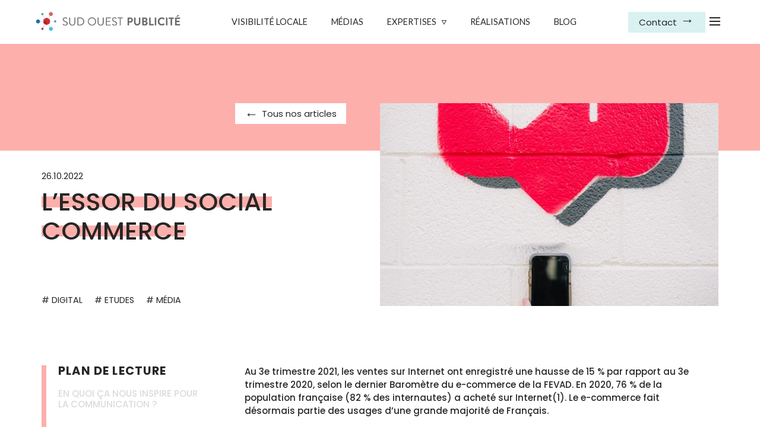

--- FILE ---
content_type: text/html; charset=UTF-8
request_url: https://www.sudouest-publicite.com/blog/lessor-du-social-commerce/
body_size: 68975
content:
<!DOCTYPE html>
<html lang="fr-FR">
    <head>
        <title>
            L&#039;essor du social commerce -        </title>
        <meta http-equiv="Content-Type" content="text/html; charset=UTF-8" />
        <meta name="viewport" content="width=device-width, initial-scale=1">
        <link rel="profile" href="http://gmpg.org/xfn/11" />
        <link rel="pingback" href="https://www.sudouest-publicite.com/wp/xmlrpc.php" />
        <link rel="icon" href="" type="image/x-icon"> 
        <meta name='robots' content='index, follow, max-image-preview:large, max-snippet:-1, max-video-preview:-1' />

	<!-- This site is optimized with the Yoast SEO plugin v22.8 - https://yoast.com/wordpress/plugins/seo/ -->
	<meta name="description" content="Au 3e trimestre 2021, les ventes sur Internet ont enregistré une hausse de 15 % par rapport au 3e trimestre 2020." />
	<link rel="canonical" href="https://www.sudouest-publicite.com/blog/lessor-du-social-commerce/" />
	<meta property="og:locale" content="fr_FR" />
	<meta property="og:type" content="article" />
	<meta property="og:title" content="L&#039;essor du social commerce -" />
	<meta property="og:description" content="Au 3e trimestre 2021, les ventes sur Internet ont enregistré une hausse de 15 % par rapport au 3e trimestre 2020." />
	<meta property="og:url" content="https://www.sudouest-publicite.com/blog/lessor-du-social-commerce/" />
	<meta property="og:site_name" content="Sud Ouest Publicite" />
	<meta property="article:published_time" content="2022-10-26T07:54:58+00:00" />
	<meta property="og:image" content="https://storage.googleapis.com/cdn-sop-site-21/production/2022/04/marten-bjork-rH8O0FHFpfw-unsplash.jpg" />
	<meta property="og:image:width" content="1500" />
	<meta property="og:image:height" content="941" />
	<meta property="og:image:type" content="image/jpeg" />
	<meta name="author" content="Valentine" />
	<meta name="twitter:card" content="summary_large_image" />
	<meta name="twitter:image" content="https://storage.googleapis.com/cdn-sop-site-21/production/2022/04/marten-bjork-rH8O0FHFpfw-unsplash.jpg" />
	<meta name="twitter:label1" content="Written by" />
	<meta name="twitter:data1" content="Valentine" />
	<meta name="twitter:label2" content="Est. reading time" />
	<meta name="twitter:data2" content="2 minutes" />
	<script type="application/ld+json" class="yoast-schema-graph">{"@context":"https://schema.org","@graph":[{"@type":"WebPage","@id":"https://www.sudouest-publicite.com/blog/lessor-du-social-commerce/","url":"https://www.sudouest-publicite.com/blog/lessor-du-social-commerce/","name":"L'essor du social commerce -","isPartOf":{"@id":"https://www.sudouest-publicite.com/#website"},"primaryImageOfPage":{"@id":"https://www.sudouest-publicite.com/blog/lessor-du-social-commerce/#primaryimage"},"image":{"@id":"https://www.sudouest-publicite.com/blog/lessor-du-social-commerce/#primaryimage"},"thumbnailUrl":"https://storage.googleapis.com/cdn-sop-site-21/production/2022/08/karsten-winegeart-60GsdOMRFGc-unsplash-1-scaled-e1718123754425.jpg","datePublished":"2022-10-26T07:54:58+00:00","dateModified":"2022-10-26T07:54:58+00:00","author":{"@id":"https://www.sudouest-publicite.com/#/schema/person/a7031a682826a9d020ab46ff102ff329"},"description":"Au 3e trimestre 2021, les ventes sur Internet ont enregistré une hausse de 15 % par rapport au 3e trimestre 2020.","breadcrumb":{"@id":"https://www.sudouest-publicite.com/blog/lessor-du-social-commerce/#breadcrumb"},"inLanguage":"fr-FR","potentialAction":[{"@type":"ReadAction","target":["https://www.sudouest-publicite.com/blog/lessor-du-social-commerce/"]}]},{"@type":"ImageObject","inLanguage":"fr-FR","@id":"https://www.sudouest-publicite.com/blog/lessor-du-social-commerce/#primaryimage","url":"https://storage.googleapis.com/cdn-sop-site-21/production/2022/08/karsten-winegeart-60GsdOMRFGc-unsplash-1-scaled-e1718123754425.jpg","contentUrl":"https://storage.googleapis.com/cdn-sop-site-21/production/2022/08/karsten-winegeart-60GsdOMRFGc-unsplash-1-scaled-e1718123754425.jpg","width":900,"height":1347,"caption":"like"},{"@type":"BreadcrumbList","@id":"https://www.sudouest-publicite.com/blog/lessor-du-social-commerce/#breadcrumb","itemListElement":[{"@type":"ListItem","position":1,"name":"Home","item":"https://www.sudouest-publicite.com/"},{"@type":"ListItem","position":2,"name":"Blog","item":"https://www.sudouest-publicite.com/blog/"},{"@type":"ListItem","position":3,"name":"L&#8217;essor du social commerce"}]},{"@type":"WebSite","@id":"https://www.sudouest-publicite.com/#website","url":"https://www.sudouest-publicite.com/","name":"Sud Ouest Publicite","description":"Just another WordPress site","potentialAction":[{"@type":"SearchAction","target":{"@type":"EntryPoint","urlTemplate":"https://www.sudouest-publicite.com/?s={search_term_string}"},"query-input":"required name=search_term_string"}],"inLanguage":"fr-FR"},{"@type":"Person","@id":"https://www.sudouest-publicite.com/#/schema/person/a7031a682826a9d020ab46ff102ff329","name":"Valentine","sameAs":["sop"]}]}</script>
	<!-- / Yoast SEO plugin. -->


<link rel='stylesheet' id='tribe-events-pro-mini-calendar-block-styles-css' href='https://www.sudouest-publicite.com/app/plugins/events-calendar-pro/src/resources/css/tribe-events-pro-mini-calendar-block.min.css?ver=6.5.0' type='text/css' media='all' />
<link rel='stylesheet' id='wp-block-library-css' href='https://www.sudouest-publicite.com/wp/wp-includes/css/dist/block-library/style.min.css?ver=6.5.4' type='text/css' media='all' />
<style id='classic-theme-styles-inline-css' type='text/css'>
/*! This file is auto-generated */
.wp-block-button__link{color:#fff;background-color:#32373c;border-radius:9999px;box-shadow:none;text-decoration:none;padding:calc(.667em + 2px) calc(1.333em + 2px);font-size:1.125em}.wp-block-file__button{background:#32373c;color:#fff;text-decoration:none}
</style>
<style id='global-styles-inline-css' type='text/css'>
body{--wp--preset--color--black: #000000;--wp--preset--color--cyan-bluish-gray: #abb8c3;--wp--preset--color--white: #ffffff;--wp--preset--color--pale-pink: #f78da7;--wp--preset--color--vivid-red: #cf2e2e;--wp--preset--color--luminous-vivid-orange: #ff6900;--wp--preset--color--luminous-vivid-amber: #fcb900;--wp--preset--color--light-green-cyan: #7bdcb5;--wp--preset--color--vivid-green-cyan: #00d084;--wp--preset--color--pale-cyan-blue: #8ed1fc;--wp--preset--color--vivid-cyan-blue: #0693e3;--wp--preset--color--vivid-purple: #9b51e0;--wp--preset--gradient--vivid-cyan-blue-to-vivid-purple: linear-gradient(135deg,rgba(6,147,227,1) 0%,rgb(155,81,224) 100%);--wp--preset--gradient--light-green-cyan-to-vivid-green-cyan: linear-gradient(135deg,rgb(122,220,180) 0%,rgb(0,208,130) 100%);--wp--preset--gradient--luminous-vivid-amber-to-luminous-vivid-orange: linear-gradient(135deg,rgba(252,185,0,1) 0%,rgba(255,105,0,1) 100%);--wp--preset--gradient--luminous-vivid-orange-to-vivid-red: linear-gradient(135deg,rgba(255,105,0,1) 0%,rgb(207,46,46) 100%);--wp--preset--gradient--very-light-gray-to-cyan-bluish-gray: linear-gradient(135deg,rgb(238,238,238) 0%,rgb(169,184,195) 100%);--wp--preset--gradient--cool-to-warm-spectrum: linear-gradient(135deg,rgb(74,234,220) 0%,rgb(151,120,209) 20%,rgb(207,42,186) 40%,rgb(238,44,130) 60%,rgb(251,105,98) 80%,rgb(254,248,76) 100%);--wp--preset--gradient--blush-light-purple: linear-gradient(135deg,rgb(255,206,236) 0%,rgb(152,150,240) 100%);--wp--preset--gradient--blush-bordeaux: linear-gradient(135deg,rgb(254,205,165) 0%,rgb(254,45,45) 50%,rgb(107,0,62) 100%);--wp--preset--gradient--luminous-dusk: linear-gradient(135deg,rgb(255,203,112) 0%,rgb(199,81,192) 50%,rgb(65,88,208) 100%);--wp--preset--gradient--pale-ocean: linear-gradient(135deg,rgb(255,245,203) 0%,rgb(182,227,212) 50%,rgb(51,167,181) 100%);--wp--preset--gradient--electric-grass: linear-gradient(135deg,rgb(202,248,128) 0%,rgb(113,206,126) 100%);--wp--preset--gradient--midnight: linear-gradient(135deg,rgb(2,3,129) 0%,rgb(40,116,252) 100%);--wp--preset--font-size--small: 13px;--wp--preset--font-size--medium: 20px;--wp--preset--font-size--large: 36px;--wp--preset--font-size--x-large: 42px;--wp--preset--spacing--20: 0.44rem;--wp--preset--spacing--30: 0.67rem;--wp--preset--spacing--40: 1rem;--wp--preset--spacing--50: 1.5rem;--wp--preset--spacing--60: 2.25rem;--wp--preset--spacing--70: 3.38rem;--wp--preset--spacing--80: 5.06rem;--wp--preset--shadow--natural: 6px 6px 9px rgba(0, 0, 0, 0.2);--wp--preset--shadow--deep: 12px 12px 50px rgba(0, 0, 0, 0.4);--wp--preset--shadow--sharp: 6px 6px 0px rgba(0, 0, 0, 0.2);--wp--preset--shadow--outlined: 6px 6px 0px -3px rgba(255, 255, 255, 1), 6px 6px rgba(0, 0, 0, 1);--wp--preset--shadow--crisp: 6px 6px 0px rgba(0, 0, 0, 1);}:where(.is-layout-flex){gap: 0.5em;}:where(.is-layout-grid){gap: 0.5em;}body .is-layout-flex{display: flex;}body .is-layout-flex{flex-wrap: wrap;align-items: center;}body .is-layout-flex > *{margin: 0;}body .is-layout-grid{display: grid;}body .is-layout-grid > *{margin: 0;}:where(.wp-block-columns.is-layout-flex){gap: 2em;}:where(.wp-block-columns.is-layout-grid){gap: 2em;}:where(.wp-block-post-template.is-layout-flex){gap: 1.25em;}:where(.wp-block-post-template.is-layout-grid){gap: 1.25em;}.has-black-color{color: var(--wp--preset--color--black) !important;}.has-cyan-bluish-gray-color{color: var(--wp--preset--color--cyan-bluish-gray) !important;}.has-white-color{color: var(--wp--preset--color--white) !important;}.has-pale-pink-color{color: var(--wp--preset--color--pale-pink) !important;}.has-vivid-red-color{color: var(--wp--preset--color--vivid-red) !important;}.has-luminous-vivid-orange-color{color: var(--wp--preset--color--luminous-vivid-orange) !important;}.has-luminous-vivid-amber-color{color: var(--wp--preset--color--luminous-vivid-amber) !important;}.has-light-green-cyan-color{color: var(--wp--preset--color--light-green-cyan) !important;}.has-vivid-green-cyan-color{color: var(--wp--preset--color--vivid-green-cyan) !important;}.has-pale-cyan-blue-color{color: var(--wp--preset--color--pale-cyan-blue) !important;}.has-vivid-cyan-blue-color{color: var(--wp--preset--color--vivid-cyan-blue) !important;}.has-vivid-purple-color{color: var(--wp--preset--color--vivid-purple) !important;}.has-black-background-color{background-color: var(--wp--preset--color--black) !important;}.has-cyan-bluish-gray-background-color{background-color: var(--wp--preset--color--cyan-bluish-gray) !important;}.has-white-background-color{background-color: var(--wp--preset--color--white) !important;}.has-pale-pink-background-color{background-color: var(--wp--preset--color--pale-pink) !important;}.has-vivid-red-background-color{background-color: var(--wp--preset--color--vivid-red) !important;}.has-luminous-vivid-orange-background-color{background-color: var(--wp--preset--color--luminous-vivid-orange) !important;}.has-luminous-vivid-amber-background-color{background-color: var(--wp--preset--color--luminous-vivid-amber) !important;}.has-light-green-cyan-background-color{background-color: var(--wp--preset--color--light-green-cyan) !important;}.has-vivid-green-cyan-background-color{background-color: var(--wp--preset--color--vivid-green-cyan) !important;}.has-pale-cyan-blue-background-color{background-color: var(--wp--preset--color--pale-cyan-blue) !important;}.has-vivid-cyan-blue-background-color{background-color: var(--wp--preset--color--vivid-cyan-blue) !important;}.has-vivid-purple-background-color{background-color: var(--wp--preset--color--vivid-purple) !important;}.has-black-border-color{border-color: var(--wp--preset--color--black) !important;}.has-cyan-bluish-gray-border-color{border-color: var(--wp--preset--color--cyan-bluish-gray) !important;}.has-white-border-color{border-color: var(--wp--preset--color--white) !important;}.has-pale-pink-border-color{border-color: var(--wp--preset--color--pale-pink) !important;}.has-vivid-red-border-color{border-color: var(--wp--preset--color--vivid-red) !important;}.has-luminous-vivid-orange-border-color{border-color: var(--wp--preset--color--luminous-vivid-orange) !important;}.has-luminous-vivid-amber-border-color{border-color: var(--wp--preset--color--luminous-vivid-amber) !important;}.has-light-green-cyan-border-color{border-color: var(--wp--preset--color--light-green-cyan) !important;}.has-vivid-green-cyan-border-color{border-color: var(--wp--preset--color--vivid-green-cyan) !important;}.has-pale-cyan-blue-border-color{border-color: var(--wp--preset--color--pale-cyan-blue) !important;}.has-vivid-cyan-blue-border-color{border-color: var(--wp--preset--color--vivid-cyan-blue) !important;}.has-vivid-purple-border-color{border-color: var(--wp--preset--color--vivid-purple) !important;}.has-vivid-cyan-blue-to-vivid-purple-gradient-background{background: var(--wp--preset--gradient--vivid-cyan-blue-to-vivid-purple) !important;}.has-light-green-cyan-to-vivid-green-cyan-gradient-background{background: var(--wp--preset--gradient--light-green-cyan-to-vivid-green-cyan) !important;}.has-luminous-vivid-amber-to-luminous-vivid-orange-gradient-background{background: var(--wp--preset--gradient--luminous-vivid-amber-to-luminous-vivid-orange) !important;}.has-luminous-vivid-orange-to-vivid-red-gradient-background{background: var(--wp--preset--gradient--luminous-vivid-orange-to-vivid-red) !important;}.has-very-light-gray-to-cyan-bluish-gray-gradient-background{background: var(--wp--preset--gradient--very-light-gray-to-cyan-bluish-gray) !important;}.has-cool-to-warm-spectrum-gradient-background{background: var(--wp--preset--gradient--cool-to-warm-spectrum) !important;}.has-blush-light-purple-gradient-background{background: var(--wp--preset--gradient--blush-light-purple) !important;}.has-blush-bordeaux-gradient-background{background: var(--wp--preset--gradient--blush-bordeaux) !important;}.has-luminous-dusk-gradient-background{background: var(--wp--preset--gradient--luminous-dusk) !important;}.has-pale-ocean-gradient-background{background: var(--wp--preset--gradient--pale-ocean) !important;}.has-electric-grass-gradient-background{background: var(--wp--preset--gradient--electric-grass) !important;}.has-midnight-gradient-background{background: var(--wp--preset--gradient--midnight) !important;}.has-small-font-size{font-size: var(--wp--preset--font-size--small) !important;}.has-medium-font-size{font-size: var(--wp--preset--font-size--medium) !important;}.has-large-font-size{font-size: var(--wp--preset--font-size--large) !important;}.has-x-large-font-size{font-size: var(--wp--preset--font-size--x-large) !important;}
.wp-block-navigation a:where(:not(.wp-element-button)){color: inherit;}
:where(.wp-block-post-template.is-layout-flex){gap: 1.25em;}:where(.wp-block-post-template.is-layout-grid){gap: 1.25em;}
:where(.wp-block-columns.is-layout-flex){gap: 2em;}:where(.wp-block-columns.is-layout-grid){gap: 2em;}
.wp-block-pullquote{font-size: 1.5em;line-height: 1.6;}
</style>
<link rel='stylesheet' id='contact-form-7-css' href='https://www.sudouest-publicite.com/app/plugins/contact-form-7/includes/css/styles.css?ver=5.9.5' type='text/css' media='all' />
<link rel='stylesheet' id='always-bundle-style-css' href='https://www.sudouest-publicite.com/app/themes/sop/assets/compiled/always-style.css?ver=6.5.4' type='text/css' media='all' />
<link rel='stylesheet' id='front-bundle-style-css' href='https://www.sudouest-publicite.com/app/themes/sop/assets/compiled/front-style.css?ver=6.5.4' type='text/css' media='all' />
<link rel='stylesheet' id='js_composer_front-css' href='https://www.sudouest-publicite.com/app/plugins/js_composer/assets/css/js_composer.min.css?ver=7.4' type='text/css' media='all' />
<script type="text/javascript" src="https://www.sudouest-publicite.com/app/themes/sop/assets/compiled/always-script.js?ver=6.5.4" id="always-bundle-script-js"></script>
<script></script><link rel="alternate" type="application/json+oembed" href="https://www.sudouest-publicite.com/wp-json/oembed/1.0/embed?url=https%3A%2F%2Fwww.sudouest-publicite.com%2Fblog%2Flessor-du-social-commerce%2F" />
<link rel="alternate" type="text/xml+oembed" href="https://www.sudouest-publicite.com/wp-json/oembed/1.0/embed?url=https%3A%2F%2Fwww.sudouest-publicite.com%2Fblog%2Flessor-du-social-commerce%2F&#038;format=xml" />
<meta name="generator" content="Redux 4.4.17" /><meta name="tec-api-version" content="v1"><meta name="tec-api-origin" content="https://www.sudouest-publicite.com"><link rel="alternate" href="https://www.sudouest-publicite.com/wp-json/tribe/events/v1/" /><meta name="generator" content="Powered by WPBakery Page Builder - drag and drop page builder for WordPress."/>
<link rel="icon" href="https://storage.googleapis.com/cdn-sop-site-21/production/2021/11/SOP_Logotype_icon_Quadrichromie-150x150.png" sizes="32x32" />
<link rel="icon" href="https://storage.googleapis.com/cdn-sop-site-21/production/2021/11/SOP_Logotype_icon_Quadrichromie.png" sizes="192x192" />
<link rel="apple-touch-icon" href="https://storage.googleapis.com/cdn-sop-site-21/production/2021/11/SOP_Logotype_icon_Quadrichromie.png" />
<meta name="msapplication-TileImage" content="https://storage.googleapis.com/cdn-sop-site-21/production/2021/11/SOP_Logotype_icon_Quadrichromie.png" />
<noscript><style> .wpb_animate_when_almost_visible { opacity: 1; }</style></noscript><!-- Google Tag Manager -->
<script>(function(w,d,s,l,i){w[l]=w[l]||[];w[l].push({'gtm.start':
            new Date().getTime(),event:'gtm.js'});var f=d.getElementsByTagName(s)[0],
        j=d.createElement(s),dl=l!='dataLayer'?'&l='+l:'';j.async=true;j.src=
        'https://www.googletagmanager.com/gtm.js?id='+i+dl;f.parentNode.insertBefore(j,f);
    })(window,document,'script','dataLayer','GTM-PVZK46');</script>
<!-- End Google Tag Manager -->
    </head>
    <body class="post-template-default single single-post postid-8285 single-format-standard tribe-no-js wpb-js-composer js-comp-ver-7.4 vc_responsive &quot; data-id=&quot;8285">
        <!-- Google Tag Manager (noscript) -->
<noscript><iframe src="https://www.googletagmanager.com/ns.html?id=GTM-PVZK46"
                  height="0" width="0" style="display:none;visibility:hidden"></iframe></noscript>
<!-- End Google Tag Manager (noscript) -->
        <header>
  <div class="logo-part">
  <a href="https://www.sudouest-publicite.com" class="logo">
 <img src="https://storage.googleapis.com/cdn-sop-site-21/production/2021/07/sop-logo.png" alt="Sud Ouest Publicite"/>
 </a>
 </div>
  <div class="menu-part">
 <div class="menu-menu-header-container"><ul id="menu-menu-header" class="menu"><li id="menu-item-18428" class="menu-item menu-item-type-post_type menu-item-object-page menu-item-18428"><a href="https://www.sudouest-publicite.com/offres-100-brand-sud-ouest-2024/">Visibilité locale</a></li>
<li id="menu-item-228" class="menu-item menu-item-type-post_type menu-item-object-page menu-item-228"><a href="https://www.sudouest-publicite.com/marques/">Médias</a></li>
<li id="menu-item-225" class="menu-item menu-item-type-post_type menu-item-object-page menu-item-has-children menu-item-225"><a href="https://www.sudouest-publicite.com/nos-offres/">Expertises</a>
<ul class="sub-menu">
	<li id="menu-item-18086" class="menu-item menu-item-type-post_type menu-item-object-page menu-item-18086"><a href="https://www.sudouest-publicite.com/conseil/">Conseil</a></li>
	<li id="menu-item-18087" class="menu-item menu-item-type-post_type menu-item-object-page menu-item-18087"><a href="https://www.sudouest-publicite.com/agence-digitale/">Agence digitale</a></li>
	<li id="menu-item-18088" class="menu-item menu-item-type-post_type menu-item-object-page menu-item-18088"><a href="https://www.sudouest-publicite.com/production/">Production</a></li>
	<li id="menu-item-18089" class="menu-item menu-item-type-post_type menu-item-object-page menu-item-18089"><a href="https://www.sudouest-publicite.com/campagne-publicitaire-locale-regionale/">Diffusion</a></li>
</ul>
</li>
<li id="menu-item-227" class="menu-item menu-item-type-post_type menu-item-object-page menu-item-227"><a href="https://www.sudouest-publicite.com/nos-realisations/">Réalisations</a></li>
<li id="menu-item-229" class="menu-item menu-item-type-post_type menu-item-object-page current_page_parent menu-item-229"><a href="https://www.sudouest-publicite.com/blog/">Blog</a></li>
</ul></div>
 </div>

  <div class="extras-part">
  <div class="extra-cta">
 <div class="cta-cntnr theme-main-color">
 <a href="/contact/" class="cta smooth-sc " target="" rel="">
  <span>Contact</span>
 </a>
</div> </div>
 
  <div class="menu-toggle-btn">
 <div id="burger-cross">
 <div class="burger-cross-cntnr">
 <span></span>
 <span></span>
 <span></span>
 <span></span>
 </div>
 </div>
 </div>
</div>

  <div class="menu-pane">
  <div class="menu-part">
 <div class="menu-mobile-nav">
 <span class="menu-back"><i class="icon-arrow-left"></i> Retour</span>
 </div>
 <div class="menu-menu-burger-container"><ul id="menu-menu-burger" class="menu"><li id="menu-item-231" class="menu-item menu-item-type-post_type menu-item-object-page menu-item-has-children menu-item-231"><a href="https://www.sudouest-publicite.com/agence/">Notre raison d’être</a><span class="menu-burger_open-submenu">+</span>
<ul class="sub-menu">
	<li id="menu-item-248" class="parent-item menu-item menu-item-type-custom menu-item-object-custom menu-item-248"><a>Notre raison d&rsquo;être</a><span class="menu-burger_open-submenu">+</span></li>
	<li id="menu-item-237" class="menu-item menu-item-type-post_type menu-item-object-page menu-item-237"><a href="https://www.sudouest-publicite.com/nos-metiers/">Notre mission</a><span class="menu-burger_open-submenu">+</span></li>
	<li id="menu-item-5128" class="menu-item menu-item-type-post_type menu-item-object-page menu-item-5128"><a href="https://www.sudouest-publicite.com/equipe/">Nos équipes</a><span class="menu-burger_open-submenu">+</span></li>
	<li id="menu-item-236" class="menu-item menu-item-type-post_type menu-item-object-page menu-item-has-children menu-item-236"><a href="https://www.sudouest-publicite.com/notre-ecosysteme/">Notre écosystème</a><span class="menu-burger_open-submenu">+</span>
	<ul class="sub-menu">
		<li id="menu-item-14554" class="menu-item menu-item-type-post_type menu-item-object-page menu-item-14554"><a href="https://www.sudouest-publicite.com/notre-ecosysteme/groupe-sud-ouest/">Groupe Sud Ouest</a><span class="menu-burger_open-submenu">+</span></li>
		<li id="menu-item-238" class="menu-item menu-item-type-post_type menu-item-object-page menu-item-238"><a href="https://www.sudouest-publicite.com/agence-eliette/">Agence Eliette</a><span class="menu-burger_open-submenu">+</span></li>
		<li id="menu-item-239" class="menu-item menu-item-type-post_type menu-item-object-page menu-item-239"><a href="https://www.sudouest-publicite.com/cote-ouest/">Côte Ouest</a><span class="menu-burger_open-submenu">+</span></li>
		<li id="menu-item-240" class="menu-item menu-item-type-post_type menu-item-object-page menu-item-240"><a href="https://www.sudouest-publicite.com/digivision/">Digivision</a><span class="menu-burger_open-submenu">+</span></li>
		<li id="menu-item-20229" class="menu-item menu-item-type-post_type menu-item-object-page menu-item-20229"><a href="https://www.sudouest-publicite.com/ecrans-du-monde/">Ecrans du Monde</a><span class="menu-burger_open-submenu">+</span></li>
	</ul>
</li>
</ul>
</li>
<li id="menu-item-233" class="menu-item menu-item-type-post_type menu-item-object-page menu-item-has-children menu-item-233"><a href="https://www.sudouest-publicite.com/marques/">Médias</a><span class="menu-burger_open-submenu">+</span>
<ul class="sub-menu">
	<li id="menu-item-5670" class="parent-item menu-item menu-item-type-custom menu-item-object-custom menu-item-5670"><a>Kits Médias</a><span class="menu-burger_open-submenu">+</span></li>
	<li id="menu-item-3341" class="menu-item menu-item-type-post_type menu-item-object-page menu-item-3341"><a href="https://www.sudouest-publicite.com/sud-ouest/">Sud Ouest</a><span class="menu-burger_open-submenu">+</span></li>
	<li id="menu-item-4216" class="menu-item menu-item-type-post_type menu-item-object-page menu-item-4216"><a href="https://www.sudouest-publicite.com/sud-ouest-dimanche/">Sud Ouest Dimanche</a><span class="menu-burger_open-submenu">+</span></li>
	<li id="menu-item-4208" class="menu-item menu-item-type-post_type menu-item-object-page menu-item-4208"><a href="https://www.sudouest-publicite.com/charente-libre/">Charente Libre</a><span class="menu-burger_open-submenu">+</span></li>
	<li id="menu-item-4210" class="menu-item menu-item-type-post_type menu-item-object-page menu-item-4210"><a href="https://www.sudouest-publicite.com/la-republique-des-pyrenees-leclair/">La République des Pyrénées / L’Éclair</a><span class="menu-burger_open-submenu">+</span></li>
	<li id="menu-item-4209" class="menu-item menu-item-type-post_type menu-item-object-page menu-item-4209"><a href="https://www.sudouest-publicite.com/dordogne-libre/">Dordogne Libre</a><span class="menu-burger_open-submenu">+</span></li>
	<li id="menu-item-4207" class="menu-item menu-item-type-post_type menu-item-object-page menu-item-4207"><a href="https://www.sudouest-publicite.com/terre-de-vins/">Terre de Vins</a><span class="menu-burger_open-submenu">+</span></li>
	<li id="menu-item-11324" class="menu-item menu-item-type-post_type menu-item-object-page menu-item-11324"><a href="https://www.sudouest-publicite.com/placeco/">Placéco</a><span class="menu-burger_open-submenu">+</span></li>
	<li id="menu-item-11323" class="menu-item menu-item-type-post_type menu-item-object-page menu-item-11323"><a href="https://www.sudouest-publicite.com/raffut/">Raffut</a><span class="menu-burger_open-submenu">+</span></li>
	<li id="menu-item-4211" class="menu-item menu-item-type-post_type menu-item-object-page menu-item-4211"><a href="https://www.sudouest-publicite.com/mag-sud-ouest/">Sud Ouest Week-End</a><span class="menu-burger_open-submenu">+</span></li>
	<li id="menu-item-9652" class="menu-item menu-item-type-post_type menu-item-object-page menu-item-9652"><a href="https://www.sudouest-publicite.com/diverto/">Diverto</a><span class="menu-burger_open-submenu">+</span></li>
	<li id="menu-item-21150" class="menu-item menu-item-type-post_type menu-item-object-page menu-item-21150"><a href="https://www.sudouest-publicite.com/eco-entreprises-sudouest-placeco/">Eco &#038; Entreprises</a><span class="menu-burger_open-submenu">+</span></li>
	<li id="menu-item-4213" class="menu-item menu-item-type-post_type menu-item-object-page menu-item-4213"><a href="https://www.sudouest-publicite.com/tv7/">TV7</a><span class="menu-burger_open-submenu">+</span></li>
	<li id="menu-item-4214" class="menu-item menu-item-type-post_type menu-item-object-page menu-item-4214"><a href="https://www.sudouest-publicite.com/tvpi/">TVPI</a><span class="menu-burger_open-submenu">+</span></li>
	<li id="menu-item-4215" class="menu-item menu-item-type-post_type menu-item-object-page menu-item-4215"><a href="https://www.sudouest-publicite.com/version-femina/">Version Femina</a><span class="menu-burger_open-submenu">+</span></li>
</ul>
</li>
<li id="menu-item-230" class="menu-item menu-item-type-post_type menu-item-object-page menu-item-has-children menu-item-230"><a href="https://www.sudouest-publicite.com/nos-offres/">Expertises</a><span class="menu-burger_open-submenu">+</span>
<ul class="sub-menu">
	<li id="menu-item-5671" class="parent-item menu-item menu-item-type-custom menu-item-object-custom menu-item-5671"><a>Expertises</a><span class="menu-burger_open-submenu">+</span></li>
	<li id="menu-item-3340" class="menu-item menu-item-type-post_type menu-item-object-page menu-item-has-children menu-item-3340"><a href="https://www.sudouest-publicite.com/conseil/">Conseil</a><span class="menu-burger_open-submenu">+</span>
	<ul class="sub-menu">
		<li id="menu-item-3345" class="menu-item menu-item-type-post_type menu-item-object-page menu-item-3345"><a href="https://www.sudouest-publicite.com/etudes-notoriete/">Études</a><span class="menu-burger_open-submenu">+</span></li>
		<li id="menu-item-3343" class="menu-item menu-item-type-post_type menu-item-object-page menu-item-3343"><a href="https://www.sudouest-publicite.com/communication-360/">Médiaplanning</a><span class="menu-burger_open-submenu">+</span></li>
		<li id="menu-item-4217" class="menu-item menu-item-type-post_type menu-item-object-page menu-item-4217"><a href="https://www.sudouest-publicite.com/strategie-marque/">Stratégie de marque</a><span class="menu-burger_open-submenu">+</span></li>
		<li id="menu-item-3344" class="menu-item menu-item-type-post_type menu-item-object-page menu-item-3344"><a href="https://www.sudouest-publicite.com/brand-content/">Brand Content</a><span class="menu-burger_open-submenu">+</span></li>
		<li id="menu-item-4218" class="menu-item menu-item-type-post_type menu-item-object-page menu-item-has-children menu-item-4218"><a href="https://www.sudouest-publicite.com/rse-developpement-durable/">RSE et développement durable</a><span class="menu-burger_open-submenu">+</span>
		<ul class="sub-menu">
			<li id="menu-item-21388" class="menu-item menu-item-type-post_type menu-item-object-page menu-item-21388"><a href="https://www.sudouest-publicite.com/strategie-rse/">Stratégie RSE</a><span class="menu-burger_open-submenu">+</span></li>
		</ul>
</li>
		<li id="menu-item-18930" class="menu-item menu-item-type-post_type menu-item-object-page menu-item-18930"><a href="https://www.sudouest-publicite.com/strategie-marque-employeur/">Développer la marque employeur</a><span class="menu-burger_open-submenu">+</span></li>
	</ul>
</li>
	<li id="menu-item-12915" class="menu-item menu-item-type-post_type menu-item-object-page menu-item-has-children menu-item-12915"><a href="https://www.sudouest-publicite.com/solutions-digitales/">Digital</a><span class="menu-burger_open-submenu">+</span>
	<ul class="sub-menu">
		<li id="menu-item-16147" class="menu-item menu-item-type-post_type menu-item-object-page menu-item-16147"><a href="https://www.sudouest-publicite.com/agence-de-publicite/">Agence de publicité</a><span class="menu-burger_open-submenu">+</span></li>
		<li id="menu-item-16148" class="menu-item menu-item-type-post_type menu-item-object-page menu-item-has-children menu-item-16148"><a href="https://www.sudouest-publicite.com/agence-digitale/">Agence digitale</a><span class="menu-burger_open-submenu">+</span>
		<ul class="sub-menu">
			<li id="menu-item-16149" class="menu-item menu-item-type-post_type menu-item-object-page menu-item-16149"><a href="https://www.sudouest-publicite.com/agence-marketing-digital/">Agence marketing digitale</a><span class="menu-burger_open-submenu">+</span></li>
		</ul>
</li>
		<li id="menu-item-12917" class="menu-item menu-item-type-post_type menu-item-object-page menu-item-12917"><a href="https://www.sudouest-publicite.com/trading-desk/">Trading Desk</a><span class="menu-burger_open-submenu">+</span></li>
		<li id="menu-item-4691" class="menu-item menu-item-type-post_type menu-item-object-page menu-item-has-children menu-item-4691"><a href="https://www.sudouest-publicite.com/publicite-sur-internet/">Display</a><span class="menu-burger_open-submenu">+</span>
		<ul class="sub-menu">
			<li id="menu-item-13125" class="menu-item menu-item-type-post_type menu-item-object-page menu-item-13125"><a href="https://www.sudouest-publicite.com/campagne-display/">Campagne display</a><span class="menu-burger_open-submenu">+</span></li>
		</ul>
</li>
		<li id="menu-item-4690" class="menu-item menu-item-type-post_type menu-item-object-page menu-item-4690"><a href="https://www.sudouest-publicite.com/achat-programmatique/">Achat Programmatique</a><span class="menu-burger_open-submenu">+</span></li>
		<li id="menu-item-16524" class="menu-item menu-item-type-post_type menu-item-object-page menu-item-16524"><a href="https://www.sudouest-publicite.com/native-advertising/">Native Advertising</a><span class="menu-burger_open-submenu">+</span></li>
		<li id="menu-item-7739" class="menu-item menu-item-type-post_type menu-item-object-page menu-item-has-children menu-item-7739"><a href="https://www.sudouest-publicite.com/tv-segmentee/">TV segmentée</a><span class="menu-burger_open-submenu">+</span>
		<ul class="sub-menu">
			<li id="menu-item-20660" class="menu-item menu-item-type-post_type menu-item-object-page menu-item-20660"><a href="https://www.sudouest-publicite.com/publicite-segmentee/">Publicité segmentée</a><span class="menu-burger_open-submenu">+</span></li>
		</ul>
</li>
		<li id="menu-item-4689" class="menu-item menu-item-type-post_type menu-item-object-page menu-item-4689"><a href="https://www.sudouest-publicite.com/creation-de-site-web/">Création de site</a><span class="menu-burger_open-submenu">+</span></li>
		<li id="menu-item-4693" class="menu-item menu-item-type-post_type menu-item-object-page menu-item-4693"><a href="https://www.sudouest-publicite.com/publicite-google/">Référencement payant</a><span class="menu-burger_open-submenu">+</span></li>
		<li id="menu-item-4695" class="menu-item menu-item-type-post_type menu-item-object-page menu-item-has-children menu-item-4695"><a href="https://www.sudouest-publicite.com/publicite-reseaux-sociaux/">Réseaux sociaux</a><span class="menu-burger_open-submenu">+</span>
		<ul class="sub-menu">
			<li id="menu-item-21985" class="menu-item menu-item-type-post_type menu-item-object-page menu-item-21985"><a href="https://www.sudouest-publicite.com/social-media-ads/">Social media ADS</a><span class="menu-burger_open-submenu">+</span></li>
			<li id="menu-item-15171" class="menu-item menu-item-type-post_type menu-item-object-page menu-item-15171"><a href="https://www.sudouest-publicite.com/social-media-marketing/">Social Media Marketing</a><span class="menu-burger_open-submenu">+</span></li>
			<li id="menu-item-15174" class="menu-item menu-item-type-post_type menu-item-object-page menu-item-15174"><a href="https://www.sudouest-publicite.com/agence-social-ads/">Social Ads</a><span class="menu-burger_open-submenu">+</span></li>
		</ul>
</li>
		<li id="menu-item-6429" class="menu-item menu-item-type-post_type menu-item-object-page menu-item-6429"><a href="https://www.sudouest-publicite.com/influence-marketing/">Influences Locales</a><span class="menu-burger_open-submenu">+</span></li>
		<li id="menu-item-4694" class="menu-item menu-item-type-post_type menu-item-object-page menu-item-4694"><a href="https://www.sudouest-publicite.com/dooh/">DOOH</a><span class="menu-burger_open-submenu">+</span></li>
	</ul>
</li>
	<li id="menu-item-4219" class="menu-item menu-item-type-post_type menu-item-object-page menu-item-has-children menu-item-4219"><a href="https://www.sudouest-publicite.com/production/">Production</a><span class="menu-burger_open-submenu">+</span>
	<ul class="sub-menu">
		<li id="menu-item-4919" class="menu-item menu-item-type-post_type menu-item-object-page menu-item-has-children menu-item-4919"><a href="https://www.sudouest-publicite.com/production-video/">Production Vidéo</a><span class="menu-burger_open-submenu">+</span>
		<ul class="sub-menu">
			<li id="menu-item-16525" class="menu-item menu-item-type-post_type menu-item-object-page menu-item-16525"><a href="https://www.sudouest-publicite.com/studio-tournage-bordeaux/">Studio tournage bordeaux</a><span class="menu-burger_open-submenu">+</span></li>
			<li id="menu-item-15173" class="menu-item menu-item-type-post_type menu-item-object-page menu-item-15173"><a href="https://www.sudouest-publicite.com/snack-content/">Snack content</a><span class="menu-burger_open-submenu">+</span></li>
			<li id="menu-item-16526" class="menu-item menu-item-type-post_type menu-item-object-page menu-item-16526"><a href="https://www.sudouest-publicite.com/creation-de-videos-sur-les-reseaux-sociaux/">Création de vidéos sur les réseaux sociaux</a><span class="menu-burger_open-submenu">+</span></li>
			<li id="menu-item-15968" class="menu-item menu-item-type-post_type menu-item-object-page menu-item-15968"><a href="https://www.sudouest-publicite.com/agence-de-production-video/">Agence de production vidéo</a><span class="menu-burger_open-submenu">+</span></li>
		</ul>
</li>
		<li id="menu-item-4688" class="menu-item menu-item-type-post_type menu-item-object-page menu-item-4688"><a href="https://www.sudouest-publicite.com/cellule-crea/">La Cellule Créa</a><span class="menu-burger_open-submenu">+</span></li>
		<li id="menu-item-4221" class="menu-item menu-item-type-post_type menu-item-object-page menu-item-4221"><a href="https://www.sudouest-publicite.com/native-advertising/">Native</a><span class="menu-burger_open-submenu">+</span></li>
		<li id="menu-item-4687" class="menu-item menu-item-type-post_type menu-item-object-page menu-item-has-children menu-item-4687"><a href="https://www.sudouest-publicite.com/creation-de-contenu/">Création de contenus</a><span class="menu-burger_open-submenu">+</span>
		<ul class="sub-menu">
			<li id="menu-item-21983" class="menu-item menu-item-type-post_type menu-item-object-page menu-item-21983"><a href="https://www.sudouest-publicite.com/content-marketing/">Content Marketing</a><span class="menu-burger_open-submenu">+</span></li>
			<li id="menu-item-21984" class="menu-item menu-item-type-post_type menu-item-object-page menu-item-21984"><a href="https://www.sudouest-publicite.com/redaction-web/">Rédaction web</a><span class="menu-burger_open-submenu">+</span></li>
		</ul>
</li>
		<li id="menu-item-4220" class="menu-item menu-item-type-post_type menu-item-object-page menu-item-4220"><a href="https://www.sudouest-publicite.com/marketing-sonore/">Marketing Sonore</a><span class="menu-burger_open-submenu">+</span></li>
	</ul>
</li>
	<li id="menu-item-4912" class="menu-item menu-item-type-post_type menu-item-object-page menu-item-has-children menu-item-4912"><a href="https://www.sudouest-publicite.com/agence-evenementiel/">Event</a><span class="menu-burger_open-submenu">+</span>
	<ul class="sub-menu">
		<li id="menu-item-4911" class="menu-item menu-item-type-post_type menu-item-object-page menu-item-4911"><a href="https://www.sudouest-publicite.com/organisateur-evenementiel/">Production événementielle</a><span class="menu-burger_open-submenu">+</span></li>
		<li id="menu-item-16435" class="menu-item menu-item-type-post_type menu-item-object-page menu-item-16435"><a href="https://www.sudouest-publicite.com/seminaires-sud-ouest/">Séminaires Sud Ouest</a><span class="menu-burger_open-submenu">+</span></li>
	</ul>
</li>
	<li id="menu-item-3339" class="menu-item menu-item-type-post_type menu-item-object-page menu-item-has-children menu-item-3339"><a href="https://www.sudouest-publicite.com/campagne-publicitaire-locale-regionale/">Diffusion</a><span class="menu-burger_open-submenu">+</span>
	<ul class="sub-menu">
		<li id="menu-item-18432" class="menu-item menu-item-type-post_type menu-item-object-page menu-item-18432"><a href="https://www.sudouest-publicite.com/offres-100-brand-sud-ouest-2024/">Visibilité locale</a><span class="menu-burger_open-submenu">+</span></li>
		<li id="menu-item-4222" class="menu-item menu-item-type-post_type menu-item-object-page menu-item-4222"><a href="https://www.sudouest-publicite.com/encart-publicitaire/">Print</a><span class="menu-burger_open-submenu">+</span></li>
		<li id="menu-item-4913" class="menu-item menu-item-type-post_type menu-item-object-page menu-item-has-children menu-item-4913"><a href="https://www.sudouest-publicite.com/diffusion-video/">Diffusion Vidéo</a><span class="menu-burger_open-submenu">+</span>
		<ul class="sub-menu">
			<li id="menu-item-22117" class="menu-item menu-item-type-post_type menu-item-object-page menu-item-22117"><a href="https://www.sudouest-publicite.com/offres-visibilite-video/">Offres visibilité vidéo</a><span class="menu-burger_open-submenu">+</span></li>
			<li id="menu-item-15971" class="menu-item menu-item-type-post_type menu-item-object-page menu-item-15971"><a href="https://www.sudouest-publicite.com/reseau-social-video/">Faire de la vidéo sur les réseaux sociaux</a><span class="menu-burger_open-submenu">+</span></li>
			<li id="menu-item-15972" class="menu-item menu-item-type-post_type menu-item-object-page menu-item-15972"><a href="https://www.sudouest-publicite.com/pub-video-facebook/">Pub vidéo Facebook</a><span class="menu-burger_open-submenu">+</span></li>
			<li id="menu-item-15973" class="menu-item menu-item-type-post_type menu-item-object-page menu-item-15973"><a href="https://www.sudouest-publicite.com/publicite-video-instagram/">Publicité vidéo instagram</a><span class="menu-burger_open-submenu">+</span></li>
			<li id="menu-item-15974" class="menu-item menu-item-type-post_type menu-item-object-page menu-item-15974"><a href="https://www.sudouest-publicite.com/publicite-video-youtube/">Publicité vidéo youtube</a><span class="menu-burger_open-submenu">+</span></li>
			<li id="menu-item-15975" class="menu-item menu-item-type-post_type menu-item-object-page menu-item-15975"><a href="https://www.sudouest-publicite.com/publicite-video-programmatique/">Publicité vidéo programmatique</a><span class="menu-burger_open-submenu">+</span></li>
		</ul>
</li>
		<li id="menu-item-4223" class="menu-item menu-item-type-post_type menu-item-object-page menu-item-has-children menu-item-4223"><a href="https://www.sudouest-publicite.com/pub-tv/">TV Locales</a><span class="menu-burger_open-submenu">+</span>
		<ul class="sub-menu">
			<li id="menu-item-15970" class="menu-item menu-item-type-post_type menu-item-object-page menu-item-15970"><a href="https://www.sudouest-publicite.com/faire-de-la-pub-tv/">Faire de la pub TV</a><span class="menu-burger_open-submenu">+</span></li>
		</ul>
</li>
		<li id="menu-item-4696" class="menu-item menu-item-type-post_type menu-item-object-page menu-item-4696"><a href="https://www.sudouest-publicite.com/prospectus-publicitaire/">Impression et diffusion</a><span class="menu-burger_open-submenu">+</span></li>
		<li id="menu-item-5130" class="menu-item menu-item-type-post_type menu-item-object-page menu-item-5130"><a href="https://www.sudouest-publicite.com/marketing-direct/">Marketing Direct</a><span class="menu-burger_open-submenu">+</span></li>
		<li id="menu-item-3342" class="menu-item menu-item-type-post_type menu-item-object-page menu-item-3342"><a href="https://www.sudouest-publicite.com/nos-offres/offres-commerce-de-proximite/">Bonnes adresses locales</a><span class="menu-burger_open-submenu">+</span></li>
	</ul>
</li>
	<li id="menu-item-4224" class="menu-item menu-item-type-post_type menu-item-object-page menu-item-has-children menu-item-4224"><a href="https://www.sudouest-publicite.com/thematiques/">Marchés</a><span class="menu-burger_open-submenu">+</span>
	<ul class="sub-menu">
		<li id="menu-item-5438" class="menu-item menu-item-type-post_type menu-item-object-page menu-item-5438"><a href="https://www.sudouest-publicite.com/immobilier/">Immobilier</a><span class="menu-burger_open-submenu">+</span></li>
		<li id="menu-item-4686" class="menu-item menu-item-type-post_type menu-item-object-page menu-item-4686"><a href="https://www.sudouest-publicite.com/tourisme/">Tourisme</a><span class="menu-burger_open-submenu">+</span></li>
		<li id="menu-item-5129" class="menu-item menu-item-type-post_type menu-item-object-page menu-item-5129"><a href="https://www.sudouest-publicite.com/agroalimentaire/">Agroalimentaire</a><span class="menu-burger_open-submenu">+</span></li>
		<li id="menu-item-4918" class="menu-item menu-item-type-post_type menu-item-object-page menu-item-4918"><a href="https://www.sudouest-publicite.com/sante/">Santé</a><span class="menu-burger_open-submenu">+</span></li>
		<li id="menu-item-4917" class="menu-item menu-item-type-post_type menu-item-object-page menu-item-4917"><a href="https://www.sudouest-publicite.com/vin/">Vin</a><span class="menu-burger_open-submenu">+</span></li>
		<li id="menu-item-14215" class="menu-item menu-item-type-post_type menu-item-object-page menu-item-14215"><a href="https://www.sudouest-publicite.com/rugby-360/">Rugby</a><span class="menu-burger_open-submenu">+</span></li>
		<li id="menu-item-5493" class="menu-item menu-item-type-post_type menu-item-object-page menu-item-5493"><a href="https://www.sudouest-publicite.com/emploi/">Emploi</a><span class="menu-burger_open-submenu">+</span></li>
		<li id="menu-item-4916" class="menu-item menu-item-type-post_type menu-item-object-page menu-item-4916"><a href="https://www.sudouest-publicite.com/formation/">Formation</a><span class="menu-burger_open-submenu">+</span></li>
		<li id="menu-item-4915" class="menu-item menu-item-type-post_type menu-item-object-page menu-item-4915"><a href="https://www.sudouest-publicite.com/carnet/">Funéraire</a><span class="menu-burger_open-submenu">+</span></li>
		<li id="menu-item-4914" class="menu-item menu-item-type-post_type menu-item-object-page menu-item-4914"><a href="https://www.sudouest-publicite.com/annonces-legales-marches-publics/">Annonces légales et marchés publics</a><span class="menu-burger_open-submenu">+</span></li>
	</ul>
</li>
</ul>
</li>
<li id="menu-item-232" class="menu-item menu-item-type-post_type menu-item-object-page menu-item-232"><a href="https://www.sudouest-publicite.com/nos-realisations/">Réalisations</a><span class="menu-burger_open-submenu">+</span></li>
<li id="menu-item-234" class="menu-item menu-item-type-post_type menu-item-object-page current_page_parent menu-item-234"><a href="https://www.sudouest-publicite.com/blog/">Blog</a><span class="menu-burger_open-submenu">+</span></li>
<li id="menu-item-5419" class="menu-item menu-item-type-custom menu-item-object-custom menu-item-5419"><a href="https://www.sudouest-publicite.com/agenda/">Agenda</a><span class="menu-burger_open-submenu">+</span></li>
<li id="menu-item-19843" class="menu-item menu-item-type-post_type menu-item-object-page menu-item-19843"><a href="https://www.sudouest-publicite.com/contraintes-techniques/">Contraintes Techniques</a><span class="menu-burger_open-submenu">+</span></li>
</ul></div>
 </div>

  <div class="menu-pane-extras">
 <div class="extras">
 <div class="ctas">
  <a class="contact-cta" href="https://www.sudouest-publicite.com/contact/">
 <span>Nous contacter</span>
 <i class="icon-phone"></i>
 </a>
   <a class="agenda-cta" href="https://www.sudouest-publicite.com/agenda/">
 <span>Notre agenda</span>
 <i class="icon-calender"></i>
 </a>
  </div>
 <div class="socials-cntnr">
 <div class="socials ">
   <a class="social-item" href="https://www.facebook.com/SudOuestPublicite" target="_blank" rel="nofollow">
 <i class="icon-facebook"></i>
 </a>
    <a class="social-item" href="https://twitter.com/SUDOUESTPUB" target="_blank" rel="nofollow">
 <i class="icon-twitter"></i>
 </a>
    <a class="social-item" href="https://www.instagram.com/sudouestpublicite/" target="_blank" rel="nofollow">
 <i class="icon-instagram"></i>
 </a>
      <a class="social-item" href="https://fr.linkedin.com/company/sudouest-publicite" target="_blank" rel="nofollow">
 <i class="icon-linkedin"></i>
 </a>
  </div> </div>
 </div>
 </div>
 </div>
</header>            <div id="site-content">
        <div id="single-post-cntnr">
 <div class="single-post-content">
 <div class="hero-single-post">
 <div class="color-banner" style="background-color: #fdafab"></div>
 <div class="container-large">
 <div class="hero-content">
 <div class="content-wrapper">
 <div class="cta-cntnr theme-white">
 <a href="/blog/" class="cta arrow-back">
 <span>Tous nos articles</span>
 </a>
 </div>
 <div class="content">
  <div class="date">
 26.10.2022
 </div>
  <h1 class="title">
 <p><span style="background-color: #fdafab;">L&rsquo;essor du social commerce</span></p>
<p>&nbsp;</p>

 </h1>
  <div class="tags">
  <span class="tag"># Digital</span>
  <span class="tag"># Etudes</span>
  <span class="tag"># Média</span>
  </div>
 </div>
 </div>

 <div class="visual-wrapper">
 <div class="visual" style="background-image: url(https://storage.googleapis.com/cdn-sop-site-21/production/2022/08/karsten-winegeart-60GsdOMRFGc-unsplash-1-800x1198.jpg)"></div>
 </div>
 </div>
 </div>
</div>
 <div class="container-large">
 <div class="post-main-part">
 <div class="post-sidebar-wrapper">
 <div class="post-sidebar" style="border-color: #fdafab;">
 <div class="sidebar-heading">
 Plan de lecture
 </div>
 <div class="post-reading-plan">
</div>

 <div class="post-author">
 <div class="author-avatar">
  <img src="https://secure.gravatar.com/avatar/b768dc9bf96695a1f88b6800d76358e5?s=96&amp;d=mm&amp;r=g" alt="Valentine">
  </div>
 <div class="author-name">publié par <strong>Valentine</strong></div>
 </div>
 </div>
 </div>
 <div class="post-body-wrapper">
 <div class="post-content">
 <div class="wpb-content-wrapper"><div class="container"><div class="vc_row wpb_row vc_row-fluid"><div class="wpb_column vc_column_container vc_col-sm-12  "><div class="vc_column-inner"><div class="wpb_wrapper">
	<div class="wpb_text_column wpb_content_element " >
		<div class="wpb_wrapper">
			<p>Au 3e trimestre 2021, les ventes sur Internet ont enregistré une hausse de 15 % par rapport au 3e trimestre 2020, selon le dernier Baromètre du e-commerce de la FEVAD. En 2020, 76 % de la population française (82 % des internautes) a acheté sur Internet(1). Le e-commerce fait désormais partie des usages d’une grande majorité de Français.</p>
<p>Qu’en est-il du social-commerce qui consiste à acheter un produit ou un service, directement sur les réseaux sociaux ?<br />
L’étude « Le Social Shopping en France » publiée par YouGov nous apporte des éléments de réponse.<br />
Si déjà plus d’un Français sur 4 (26 %) déclare avoir déjà acheté un produit via un réseau social (Facebook, Instagram&#8230;),<br />
47 % n’imaginent pas encore le faire un jour. En revanche, 67 % déclarent avoir consulté le site internet d’une marque après avoir vu publicité ou un contenu sponsorisé sur les réseaux sociaux. Et 41 % ont été jusqu’à réaliser un achat.<br />
L’adoption de la pratique d’achat sur Internet a pris du temps.<br />
Il y a 10 ans, moins d’un Français sur 2 pratiquait des achats sur e-commerce(3), aujourd’hui, c’est plus de 3 sur 4.</p>
<p>L’essor du social-commerce sera considérable sur les prochaines années et gageons qu’il sera plus rapide.</p>

		</div>
	</div>
</div></div></div></div></div><div class="container"><div class="vc_row wpb_row vc_row-fluid"><div class="wpb_column vc_column_container vc_col-sm-12  "><div class="vc_column-inner"><div class="wpb_wrapper"><div class="vc_empty_space"   style="height: 10px"><span class="vc_empty_space_inner"></span></div>
	<div class="wpb_text_column wpb_content_element  p-t-m" >
		<div class="wpb_wrapper">
			<h2><span style="background-color: #fdafab;">EN QUOI ÇA NOUS INSPIRE POUR LA COMMUNICATION ?</span></h2>

		</div>
	</div>
<div class="vc_empty_space"   style="height: 25px"><span class="vc_empty_space_inner"></span></div>
	<div class="wpb_text_column wpb_content_element " >
		<div class="wpb_wrapper">
			<p>Si une majorité des Français restent encore méfiants vis-à-vis de la publicité sur les réseaux sociaux, ils sont déjà 19 % à avoir réalisé un achat suite aux recommandations d&rsquo;un(e) influenceur(se) qu’ils suivent sur les réseaux sociaux. 36 % chez les 18-34 ans, souvent considérés comme les « early adopters »(4).<br />
Les <strong>réseaux sociaux</strong> deviennent un canal de vente direct ou indirect à prendre en compte. Le <a href="https://www.sudouest-publicite.com/blog/replay-webinaire-influence-marketing-2022/"><strong>marketing d’influence</strong></a>, qui rassemble l&rsquo;ensemble des pratiques qui visent à utiliser le potentiel de recommandation des influenceurs, est un nouveau territoire d’expression pour les marques.</p>

		</div>
	</div>
</div></div></div></div></div><div class="container"><div class="vc_row wpb_row vc_row-fluid"><div class="wpb_column vc_column_container vc_col-sm-12  "><div class="vc_column-inner"><div class="wpb_wrapper"><div class="vc_empty_space"   style="height: 25px"><span class="vc_empty_space_inner"></span></div>
	<div class="wpb_text_column wpb_content_element " >
		<div class="wpb_wrapper">
			<p style="text-align: right;"><em>(1) CREDOC &#8211; Baromètre du numérique 2021</em><br />
<em>(2) Le Social Commerce &#8211; YouGov &#8211; janvier 2022 &#8211; échantillon de 1007 personnes,</em><br />
<em>représentatif de la population française âgée de 18 ans et +</em><br />
<em>(3) Insee, enquêtes TIC auprès des ménages.</em><br />
<em>(4) Les early adopters forment donc une catégorie de consommateurs particulièrement favorables à l&rsquo;adoption de produits ou façons de consommer.</em></p>

		</div>
	</div>
</div></div></div><div class="wpb_column vc_column_container vc_col-sm-12  "><div class="vc_column-inner"><div class="wpb_wrapper"></div></div></div></div></div>
</div>
 </div>
 </div>
 </div>

 <hr>
 </div>


 <div class="container">
 <div class="share">
 <div class="social-share-cntnr">
 <div class="social-share-main-title">Partager cet article</div>
 <div class="social-share-icons">
  <a href="mailto:?Subject=lessor-du-social-commerce&amp;Body=https://www.sudouest-publicite.com/blog/lessor-du-social-commerce/" target="_blank" title="Mail">
 <div class="social-icon" style="background-color: ">
 <i class="icon-fast-mail"></i>
 </div>
 </a>
  <a href="https://www.facebook.com/sharer/sharer.php?u=https://www.sudouest-publicite.com/blog/lessor-du-social-commerce/" target="_blank" title="Facebook">
 <div class="social-icon" style="background-color: ">
 <i class="icon-facebook"></i>
 </div>
 </a>
  <a href="https://twitter.com/intent/tweet?text=lessor-du-social-commerce&amp;amp;url=https://www.sudouest-publicite.com/blog/lessor-du-social-commerce/" target="_blank" title="Twitter">
 <div class="social-icon" style="background-color: ">
 <i class="icon-twitter"></i>
 </div>
 </a>
  <a href="https://www.linkedin.com/sharing/share-offsite/?url=https://www.sudouest-publicite.com/blog/lessor-du-social-commerce/" target="_blank" title="Linkedin">
 <div class="social-icon" style="background-color: ">
 <i class="icon-linkedin"></i>
 </div>
 </a>
  </div>
</div> </div>

 <div class="lasts-posts-cntnr">
 <div class="title text-size-xl">Ces articles pourraient<br><span class="strong text-bg-cyan-light">vous intéresser</span>
 </div>
 <div class="lasts-posts">
  <div class="post-preview">
 <a href="https://www.sudouest-publicite.com/blog/book-des-tendances-2022/" class="thumbnail-cntnr" style="border-color: #d9f1f1">
 <div class="thumbnail" style="background-image: url(https://storage.googleapis.com/cdn-sop-site-21/production/2022/02/robynne-hu-HOrhCnQsxnQ-unsplash-scaled-e1658417119782-800x517.jpg)"></div>
 </a>

 <div class="content-cntnr">
  <div class="categories">
  <span>Média</span>
  <span>Nouvelle-Aquitaine</span>
  <span>Tips</span>
  </div>
  <a href="https://www.sudouest-publicite.com/blog/book-des-tendances-2022/" class="post-title text-size-xs">8 tendances 2022 pour inspirer les communicants</a>
 <div class="publish-date">16.02.2022</div>
 <div class="excerpt">La crise du Covid a encouragé la digitalisation de l’économie. Nous avons été confrontés à des situations inédites face auxquelles&hellip;</div>
 <div class="cta-cntnr theme-main-color">
 <a href="https://www.sudouest-publicite.com/blog/book-des-tendances-2022/" class="cta">
 <span>Lire la suite</span>
 </a>
 </div>
 </div>
</div>  <div class="post-preview">
 <a href="https://www.sudouest-publicite.com/blog/5-bonnes-raisons-de-communiquer-via-influence-locale/" class="thumbnail-cntnr" style="border-color: #fad4ae">
 <div class="thumbnail" style="background-image: url(https://storage.googleapis.com/cdn-sop-site-21/production/2022/02/a1145860529329.5a6968881ce84-800x537.png)"></div>
 </a>

 <div class="content-cntnr">
  <div class="categories">
  <span>Digital</span>
  <span>Influence</span>
  <span>Nouvelle-Aquitaine</span>
  <span>Tips</span>
  </div>
  <a href="https://www.sudouest-publicite.com/blog/5-bonnes-raisons-de-communiquer-via-influence-locale/" class="post-title text-size-xs">5 bonnes raisons de communiquer via l&rsquo;influence locale</a>
 <div class="publish-date">04.05.2022</div>
 <div class="excerpt">L’influence. Un grand mot pour exprimer cette nouvelle tendance qui s’est rapidement imposée comme l’une des plus efficaces. (pour savoir&hellip;</div>
 <div class="cta-cntnr theme-main-color">
 <a href="https://www.sudouest-publicite.com/blog/5-bonnes-raisons-de-communiquer-via-influence-locale/" class="cta">
 <span>Lire la suite</span>
 </a>
 </div>
 </div>
</div>  <div class="post-preview">
 <a href="https://www.sudouest-publicite.com/blog/replay-webinaire-influence-marketing-2022/" class="thumbnail-cntnr" style="border-color: #fadee1">
 <div class="thumbnail" style="background-image: url(https://storage.googleapis.com/cdn-sop-site-21/production/2022/10/Webinar-Jean-Marie-de-Lauzun.png)"></div>
 </a>

 <div class="content-cntnr">
  <div class="categories">
  <span>Interview</span>
  <span>Média</span>
  <span>Nouvelle-Aquitaine</span>
  <span>Tips</span>
  <span>Vidéo</span>
  <span>Webinaires</span>
  </div>
  <a href="https://www.sudouest-publicite.com/blog/replay-webinaire-influence-marketing-2022/" class="post-title text-size-xs">[Replay webinaire] « L&rsquo;influence ? très peu pour moi ! » Non mais allô quoi !</a>
 <div class="publish-date">05.10.2022</div>
 <div class="excerpt">En Juillet 2022, les influenceurs font la UNE de Libération. Plus récemment, le reportage « Complément d&rsquo;enquête » sur les influenceurs a&hellip;</div>
 <div class="cta-cntnr theme-main-color">
 <a href="https://www.sudouest-publicite.com/blog/replay-webinaire-influence-marketing-2022/" class="cta">
 <span>Lire la suite</span>
 </a>
 </div>
 </div>
</div>  </div>
 </div>
 </div>
 </div>
</div>
    </div>
<footer>
 <div class="container">
 <div class="footer-wrapper">
 <div class="part-logo">
 <div class="logo-cntnr">
 <a href="https://www.sudouest-publicite.com">
 <img src="https://storage.googleapis.com/cdn-sop-site-21/production/2021/07/sop-logo-white.png" alt="Sud Ouest Publicite"/>
 </a>
 </div>
 </div>

 <div class="part-menu">
 <div class="menu-menu-footer-container"><ul id="menu-menu-footer" class="menu"><li id="menu-item-261" class="menu-item menu-item-type-post_type menu-item-object-page menu-item-has-children menu-item-261"><a href="https://www.sudouest-publicite.com/agence/">Notre raison d’être</a>
<ul class="sub-menu">
	<li id="menu-item-260" class="menu-item menu-item-type-post_type menu-item-object-page menu-item-260"><a href="https://www.sudouest-publicite.com/nos-metiers/">Notre mission</a></li>
	<li id="menu-item-5131" class="menu-item menu-item-type-post_type menu-item-object-page menu-item-5131"><a href="https://www.sudouest-publicite.com/equipe/">Nos équipes</a></li>
	<li id="menu-item-259" class="menu-item menu-item-type-post_type menu-item-object-page menu-item-has-children menu-item-259"><a href="https://www.sudouest-publicite.com/notre-ecosysteme/">Notre écosystème</a>
	<ul class="sub-menu">
		<li id="menu-item-14557" class="menu-item menu-item-type-post_type menu-item-object-page menu-item-14557"><a href="https://www.sudouest-publicite.com/notre-ecosysteme/groupe-sud-ouest/">Groupe Sud Ouest</a></li>
		<li id="menu-item-4228" class="menu-item menu-item-type-post_type menu-item-object-page menu-item-4228"><a href="https://www.sudouest-publicite.com/agence-eliette/">Agence Eliette</a></li>
		<li id="menu-item-4229" class="menu-item menu-item-type-post_type menu-item-object-page menu-item-4229"><a href="https://www.sudouest-publicite.com/cote-ouest/">Côte Ouest</a></li>
		<li id="menu-item-4230" class="menu-item menu-item-type-post_type menu-item-object-page menu-item-4230"><a href="https://www.sudouest-publicite.com/digivision/">Digivision</a></li>
	</ul>
</li>
</ul>
</li>
<li id="menu-item-256" class="menu-item menu-item-type-post_type menu-item-object-page menu-item-has-children menu-item-256"><a href="https://www.sudouest-publicite.com/marques/">Médias</a>
<ul class="sub-menu">
	<li id="menu-item-3338" class="menu-item menu-item-type-post_type menu-item-object-page menu-item-3338"><a href="https://www.sudouest-publicite.com/sud-ouest/">Sud Ouest</a></li>
	<li id="menu-item-3556" class="menu-item menu-item-type-post_type menu-item-object-page menu-item-3556"><a href="https://www.sudouest-publicite.com/sud-ouest-dimanche/">Sud Ouest Dimanche</a></li>
	<li id="menu-item-4225" class="menu-item menu-item-type-post_type menu-item-object-page menu-item-4225"><a href="https://www.sudouest-publicite.com/charente-libre/">Charente Libre</a></li>
	<li id="menu-item-3555" class="menu-item menu-item-type-post_type menu-item-object-page menu-item-3555"><a href="https://www.sudouest-publicite.com/la-republique-des-pyrenees-leclair/">La République des Pyrénées / L’Éclair</a></li>
	<li id="menu-item-3554" class="menu-item menu-item-type-post_type menu-item-object-page menu-item-3554"><a href="https://www.sudouest-publicite.com/dordogne-libre/">Dordogne Libre</a></li>
	<li id="menu-item-11321" class="menu-item menu-item-type-post_type menu-item-object-page menu-item-11321"><a href="https://www.sudouest-publicite.com/placeco/">Placéco</a></li>
	<li id="menu-item-3548" class="menu-item menu-item-type-post_type menu-item-object-page menu-item-3548"><a href="https://www.sudouest-publicite.com/terre-de-vins/">Terre de Vins</a></li>
	<li id="menu-item-11322" class="menu-item menu-item-type-post_type menu-item-object-page menu-item-11322"><a href="https://www.sudouest-publicite.com/raffut/">Raffut</a></li>
	<li id="menu-item-3553" class="menu-item menu-item-type-post_type menu-item-object-page menu-item-3553"><a href="https://www.sudouest-publicite.com/mag-sud-ouest/">Sud Ouest Week-End</a></li>
	<li id="menu-item-9653" class="menu-item menu-item-type-post_type menu-item-object-page menu-item-9653"><a href="https://www.sudouest-publicite.com/diverto/">Diverto</a></li>
	<li id="menu-item-3552" class="menu-item menu-item-type-post_type menu-item-object-page menu-item-3552"><a href="https://www.sudouest-publicite.com/tv7/">TV7</a></li>
	<li id="menu-item-3551" class="menu-item menu-item-type-post_type menu-item-object-page menu-item-3551"><a href="https://www.sudouest-publicite.com/tvpi/">TVPI</a></li>
	<li id="menu-item-3549" class="menu-item menu-item-type-post_type menu-item-object-page menu-item-3549"><a href="https://www.sudouest-publicite.com/version-femina/">Version Femina</a></li>
</ul>
</li>
<li id="menu-item-255" class="menu-item menu-item-type-post_type menu-item-object-page menu-item-has-children menu-item-255"><a href="https://www.sudouest-publicite.com/nos-offres/">Expertises</a>
<ul class="sub-menu">
	<li id="menu-item-3337" class="menu-item menu-item-type-post_type menu-item-object-page menu-item-3337"><a href="https://www.sudouest-publicite.com/conseil/">Conseil</a></li>
	<li id="menu-item-12919" class="menu-item menu-item-type-post_type menu-item-object-page menu-item-12919"><a href="https://www.sudouest-publicite.com/solutions-digitales/">Solutions digitales</a></li>
	<li id="menu-item-4697" class="menu-item menu-item-type-post_type menu-item-object-page menu-item-4697"><a href="https://www.sudouest-publicite.com/trading-desk/">Trading Desk</a></li>
	<li id="menu-item-3594" class="menu-item menu-item-type-post_type menu-item-object-page menu-item-3594"><a href="https://www.sudouest-publicite.com/production/">Production</a></li>
	<li id="menu-item-4904" class="menu-item menu-item-type-post_type menu-item-object-page menu-item-4904"><a href="https://www.sudouest-publicite.com/agence-evenementiel/">Event</a></li>
	<li id="menu-item-3336" class="menu-item menu-item-type-post_type menu-item-object-page menu-item-3336"><a href="https://www.sudouest-publicite.com/campagne-publicitaire-locale-regionale/">Diffusion</a></li>
	<li id="menu-item-4227" class="menu-item menu-item-type-post_type menu-item-object-page menu-item-4227"><a href="https://www.sudouest-publicite.com/thematiques/">Marchés</a></li>
</ul>
</li>
<li id="menu-item-18430" class="menu-item menu-item-type-post_type menu-item-object-page menu-item-18430"><a href="https://www.sudouest-publicite.com/offres-100-brand-sud-ouest-2024/">Visibilité locale</a></li>
<li id="menu-item-262" class="menu-item menu-item-type-post_type menu-item-object-page menu-item-262"><a href="https://www.sudouest-publicite.com/nos-realisations/">Réalisations</a></li>
<li id="menu-item-251" class="menu-item menu-item-type-post_type menu-item-object-page current_page_parent menu-item-251"><a href="https://www.sudouest-publicite.com/blog/">Blog</a></li>
<li id="menu-item-5416" class="menu-item menu-item-type-custom menu-item-object-custom menu-item-5416"><a href="https://www.sudouest-publicite.com/agenda/">Agenda</a></li>
<li id="menu-item-5415" class="menu-item menu-item-type-post_type menu-item-object-page menu-item-5415"><a href="https://www.sudouest-publicite.com/contact/">Contact</a></li>
<li id="menu-item-19844" class="menu-item menu-item-type-post_type menu-item-object-page menu-item-19844"><a href="https://www.sudouest-publicite.com/contraintes-techniques/">Contraintes Techniques</a></li>
</ul></div>
 </div>

 <div class="part-subline">
 <div class="privacy">
 &copy; Sud Ouest Publicite 2026 - Tous droits réservés  - <a href="https://www.sudouest-publicite.com/mentions-legales/" target="_blank">Mentions légales</a>
   - <a href="https://www.sudouest-publicite.com/donnees-personnelles/" target="_blank">Données personnelles</a>
   - <a href="https://www.sudouest-publicite.com/conditions-generales-utilisation/" target="_blank">Conditions générales d'utilisation</a>
 </div> </div>
 </div>
 </div>
</footer>		<script>
		( function ( body ) {
			'use strict';
			body.className = body.className.replace( /\btribe-no-js\b/, 'tribe-js' );
		} )( document.body );
		</script>
		<script> /* <![CDATA[ */var tribe_l10n_datatables = {"aria":{"sort_ascending":": activer pour trier la colonne ascendante","sort_descending":": activer pour trier la colonne descendante"},"length_menu":"Afficher les saisies _MENU_","empty_table":"Aucune donn\u00e9e disponible sur le tableau","info":"Affichant_START_ \u00e0 _END_ du _TOTAL_ des saisies","info_empty":"Affichant 0 \u00e0 0 de 0 saisies","info_filtered":"(filtr\u00e9 \u00e0 partir du total des saisies _MAX_ )","zero_records":"Aucun enregistrement correspondant trouv\u00e9","search":"Rechercher :","all_selected_text":"Tous les \u00e9l\u00e9ments de cette page ont \u00e9t\u00e9 s\u00e9lectionn\u00e9s. ","select_all_link":"S\u00e9lectionner toutes les pages","clear_selection":"Effacer la s\u00e9lection.","pagination":{"all":"Tout","next":"Suivant","previous":"Pr\u00e9c\u00e9dent"},"select":{"rows":{"0":"","_":": a s\u00e9lectionn\u00e9 %d rang\u00e9es","1":": a s\u00e9lectionn\u00e9 une rang\u00e9e"}},"datepicker":{"dayNames":["dimanche","lundi","mardi","mercredi","jeudi","vendredi","samedi"],"dayNamesShort":["dim","lun","mar","mer","jeu","ven","sam"],"dayNamesMin":["D","L","M","M","J","V","S"],"monthNames":["janvier","f\u00e9vrier","mars","avril","mai","juin","juillet","ao\u00fbt","septembre","octobre","novembre","d\u00e9cembre"],"monthNamesShort":["janvier","f\u00e9vrier","mars","avril","mai","juin","juillet","ao\u00fbt","septembre","octobre","novembre","d\u00e9cembre"],"monthNamesMin":["Jan","F\u00e9v","Mar","Avr","Mai","Juin","Juil","Ao\u00fbt","Sep","Oct","Nov","D\u00e9c"],"nextText":"Suivant","prevText":"Pr\u00e9c\u00e9dent","currentText":"Aujourd&#039;hui","closeText":"Termin\u00e9","today":"Aujourd&#039;hui","clear":"Clear"}};/* ]]> */ </script><script type="text/html" id="wpb-modifications"> window.wpbCustomElement = 1; </script><script type="text/javascript" src="https://www.sudouest-publicite.com/app/plugins/contact-form-7/includes/swv/js/index.js?ver=5.9.5" id="swv-js"></script>
<script type="text/javascript" id="contact-form-7-js-extra">
/* <![CDATA[ */
var wpcf7 = {"api":{"root":"https:\/\/www.sudouest-publicite.com\/wp-json\/","namespace":"contact-form-7\/v1"}};
/* ]]> */
</script>
<script type="text/javascript" src="https://www.sudouest-publicite.com/app/plugins/contact-form-7/includes/js/index.js?ver=5.9.5" id="contact-form-7-js"></script>
<script defer type="text/javascript" async="async" src="https://www.sudouest-publicite.com/app/themes/sop/assets/compiled/front-script.js?ver=6.5.4" id="front-bundle-script-js"></script>
<script type="text/javascript" src="https://www.sudouest-publicite.com/wp/wp-includes/js/jquery/jquery.min.js?ver=3.7.1" id="jquery-core-js"></script>
<script type="text/javascript" src="https://www.sudouest-publicite.com/app/plugins/js_composer/assets/js/dist/js_composer_front.min.js?ver=7.4" id="wpb_composer_front_js-js"></script>
<script></script></body>
</html>

--- FILE ---
content_type: text/css
request_url: https://www.sudouest-publicite.com/app/themes/sop/assets/compiled/front-style.css?ver=6.5.4
body_size: 243865
content:
@import url(https://fonts.googleapis.com/css2?family=Poppins:ital,wght@0,400;0,500;0,700;1,500;1,700&display=swap);@import url(https://fonts.googleapis.com/css2?family=Lato&display=swap);a,abbr,acronym,address,applet,article,aside,audio,b,big,blockquote,body,canvas,caption,center,cite,code,dd,del,details,dfn,div,dl,dt,em,embed,fieldset,figcaption,figure,footer,form,h1,h2,h3,h4,h5,h6,header,hgroup,html,i,iframe,img,ins,kbd,label,legend,li,main,mark,menu,nav,object,ol,output,p,pre,q,ruby,s,samp,section,small,span,strike,strong,sub,summary,sup,table,tbody,td,tfoot,th,thead,time,tr,tt,u,ul,var,video{margin:0;padding:0;border:0;font-size:100%;font:inherit;vertical-align:baseline}article,aside,details,figcaption,figure,footer,header,hgroup,main,menu,nav,section{display:block}[hidden]{display:none}body{line-height:1}ol,ul{list-style:none}blockquote,q{quotes:none}blockquote:after,blockquote:before,q:after,q:before{content:"";content:none}table{border-collapse:collapse;border-spacing:0}.category-list ul{display:-webkit-box;display:-ms-flexbox;display:flex;-ms-flex-wrap:wrap;flex-wrap:wrap;-webkit-box-pack:center;-ms-flex-pack:center;justify-content:center}.category-list ul li.active a{background:#c3d6f2}.category-list ul li a{display:inline-block;line-height:1.2em;padding:4px 8px;font-size:.95em;border:1px solid #c3d6f2;text-transform:uppercase;font-style:italic;font-weight:300;margin-bottom:10px;cursor:pointer}@media (min-width:1500px){.category-list ul li a{margin-right:15px}}@media (min-width:1200px) and (max-width:1499px){.category-list ul li a{margin-right:12px}}@media (min-width:768px) and (max-width:991px),(min-width:992px) and (max-width:1199px){.category-list ul li a{margin-right:10px}}@media (max-width:767px){.category-list ul li a{margin-right:8px}}.category-list ul li a.active,.category-list ul li a:hover{background:#c3d6f2}.cta-cntnr{display:block}.cta-cntnr.inline{display:inline-block}.cta-cntnr.theme-main-color .cta{background:#d9f1f1}.cta-cntnr.theme-main-color .cta:hover{background:#b4e3e3}.cta-cntnr.theme-blue .cta{background:#c3d6f2}.cta-cntnr.theme-blue .cta:hover{background:#aec8ed}.cta-cntnr.theme-white .cta{background:#fff}.cta-cntnr.theme-white .cta:hover{background:#f2f2f2}.cta-cntnr.size-small .cta{padding:6px 12px}.cta-cntnr.size-big .cta{padding:14px 20px}.cta-cntnr .cta{padding:10px 16px;display:inline-block;cursor:pointer;text-align:center;-webkit-transition:all .3s;-o-transition:all .3s;transition:all .3s;min-width:130px;font-family:Poppins,sans-serif;color:#262626;border-radius:0;text-decoration:none}.cta-cntnr .cta:hover span:after{-webkit-transform:translateX(3px);-ms-transform:translateX(3px);transform:translateX(3px)}.cta-cntnr .cta span{display:-webkit-box;display:-ms-flexbox;display:flex;-webkit-box-align:center;-ms-flex-align:center;align-items:center;-webkit-box-pack:center;-ms-flex-pack:center;justify-content:center}.cta-cntnr .cta span:after{content:"\2192";font-size:1.5em;line-height:.4em;display:inline-block;-webkit-transition:all .2s;-o-transition:all .2s;transition:all .2s}.cta-cntnr .cta:not(.arrow-back) span:after{padding-bottom:6px}@media (min-width:1500px){.cta-cntnr .cta:not(.arrow-back) span:after{margin-left:8px}}@media (min-width:1200px) and (max-width:1499px){.cta-cntnr .cta:not(.arrow-back) span:after{margin-left:6px}}@media (min-width:768px) and (max-width:991px),(min-width:992px) and (max-width:1199px){.cta-cntnr .cta:not(.arrow-back) span:after{margin-left:6px}}@media (max-width:767px){.cta-cntnr .cta:not(.arrow-back) span:after{margin-left:5px}}.cta-cntnr .cta.arrow-back span{-webkit-box-orient:horizontal;-webkit-box-direction:reverse;-ms-flex-direction:row-reverse;flex-direction:row-reverse}.cta-cntnr .cta.arrow-back span:after{-webkit-transform:rotate(-180deg);-ms-transform:rotate(-180deg);transform:rotate(-180deg);margin-left:0!important;padding-bottom:6px}@media (min-width:1500px){.cta-cntnr .cta.arrow-back span:after{margin-right:8px}}@media (min-width:1200px) and (max-width:1499px){.cta-cntnr .cta.arrow-back span:after{margin-right:6px}}@media (min-width:768px) and (max-width:991px),(min-width:992px) and (max-width:1199px){.cta-cntnr .cta.arrow-back span:after{margin-right:6px}}@media (max-width:767px){.cta-cntnr .cta.arrow-back span:after{margin-right:5px}}body{font-size:15px;font-family:Poppins,sans-serif;color:#262626}body .text-main-color{color:#d9f1f1}body .text-scnd-color{color:#a0dde0}body .text-black{color:#262626}body .text-grey-dark{color:#575557}body .text-grey{color:#a3a3a3}body .text-grey-light{color:#dbdbdb}body .text-white{color:#fff}@media (min-width:1500px){body .text-size-xs{font-size:1.25rem}}@media (min-width:1200px) and (max-width:1499px){body .text-size-xs{font-size:1.22rem}}@media (min-width:768px) and (max-width:991px),(min-width:992px) and (max-width:1199px){body .text-size-xs{font-size:1.2rem}}@media (max-width:767px){body .text-size-xs{font-size:1.1rem}}@media (min-width:1500px){body.text-size-xs{font-size:1.25rem}}@media (min-width:1200px) and (max-width:1499px){body.text-size-xs{font-size:1.22rem}}@media (min-width:768px) and (max-width:991px),(min-width:992px) and (max-width:1199px){body.text-size-xs{font-size:1.2rem}}@media (max-width:767px){body.text-size-xs{font-size:1.1rem}}@media (min-width:1500px){body .text-size-s{font-size:1.38rem}}@media (min-width:1200px) and (max-width:1499px){body .text-size-s{font-size:1.3rem}}@media (min-width:768px) and (max-width:991px),(min-width:992px) and (max-width:1199px){body .text-size-s{font-size:1.25rem}}@media (max-width:767px){body .text-size-s{font-size:1.15rem}}@media (min-width:1500px){body.text-size-s{font-size:1.38rem}}@media (min-width:1200px) and (max-width:1499px){body.text-size-s{font-size:1.3rem}}@media (min-width:768px) and (max-width:991px),(min-width:992px) and (max-width:1199px){body.text-size-s{font-size:1.25rem}}@media (max-width:767px){body.text-size-s{font-size:1.15rem}}@media (min-width:1500px){body .text-size-m{font-size:1.75rem}}@media (min-width:1200px) and (max-width:1499px){body .text-size-m{font-size:1.6rem}}@media (min-width:768px) and (max-width:991px),(min-width:992px) and (max-width:1199px){body .text-size-m{font-size:1.5rem}}@media (max-width:767px){body .text-size-m{font-size:1.4rem}}@media (min-width:1500px){body.text-size-m{font-size:1.75rem}}@media (min-width:1200px) and (max-width:1499px){body.text-size-m{font-size:1.6rem}}@media (min-width:768px) and (max-width:991px),(min-width:992px) and (max-width:1199px){body.text-size-m{font-size:1.5rem}}@media (max-width:767px){body.text-size-m{font-size:1.4rem}}@media (min-width:1500px){body .text-size-l{font-size:2.63rem}}@media (min-width:1200px) and (max-width:1499px){body .text-size-l{font-size:2.3rem}}@media (min-width:768px) and (max-width:991px),(min-width:992px) and (max-width:1199px){body .text-size-l{font-size:2rem}}@media (max-width:767px){body .text-size-l{font-size:1.7rem}}@media (min-width:1500px){body.text-size-l{font-size:2.63rem}}@media (min-width:1200px) and (max-width:1499px){body.text-size-l{font-size:2.3rem}}@media (min-width:768px) and (max-width:991px),(min-width:992px) and (max-width:1199px){body.text-size-l{font-size:2rem}}@media (max-width:767px){body.text-size-l{font-size:1.7rem}}@media (min-width:1500px){body .text-size-xl{font-size:3.15rem}}@media (min-width:1200px) and (max-width:1499px){body .text-size-xl{font-size:2.6rem}}@media (min-width:768px) and (max-width:991px),(min-width:992px) and (max-width:1199px){body .text-size-xl{font-size:2.3rem}}@media (max-width:767px){body .text-size-xl{font-size:1.9rem}}@media (min-width:1500px){body.text-size-xl{font-size:3.15rem}}@media (min-width:1200px) and (max-width:1499px){body.text-size-xl{font-size:2.6rem}}@media (min-width:768px) and (max-width:991px),(min-width:992px) and (max-width:1199px){body.text-size-xl{font-size:2.3rem}}@media (max-width:767px){body.text-size-xl{font-size:1.9rem}}body strong{font-weight:700}body em{font-style:italic}@media (min-width:1500px){body .font-formats-enable p,body [class*=text-size-],body p{line-height:1.6em}}@media (min-width:1200px) and (max-width:1499px){body .font-formats-enable p,body [class*=text-size-],body p{line-height:1.5em}}@media (min-width:768px) and (max-width:991px),(min-width:992px) and (max-width:1199px){body .font-formats-enable p,body [class*=text-size-],body p{line-height:1.4em}}@media (max-width:767px){body .font-formats-enable p,body [class*=text-size-],body p{line-height:1.5em}}body .font-formats-enable p.text-size-s,body .font-formats-enable p.text-size-xs,body [class*=text-size-].text-size-s,body [class*=text-size-].text-size-xs,body p.text-size-s,body p.text-size-xs{line-height:1.4em}body .font-formats-enable p.text-size-m,body [class*=text-size-].text-size-m,body p.text-size-m{line-height:1.2em}body .font-formats-enable p.text-size-l,body [class*=text-size-].text-size-l,body p.text-size-l{line-height:1.1em}body .font-formats-enable p.text-size-xl,body .font-formats-enable p.text-size-xl p,body .font-formats-enable p.text-size-xxl,body .font-formats-enable p.text-size-xxl p,body [class*=text-size-].text-size-xl,body [class*=text-size-].text-size-xl p,body [class*=text-size-].text-size-xxl,body [class*=text-size-].text-size-xxl p,body p.text-size-xl,body p.text-size-xl p,body p.text-size-xxl,body p.text-size-xxl p{line-height:1.2em}@media (max-width:767px){body .font-formats-enable p.text-size-xxl,body .font-formats-enable p.text-size-xxl p,body [class*=text-size-].text-size-xxl,body [class*=text-size-].text-size-xxl p,body p.text-size-xxl,body p.text-size-xxl p{line-height:1.4em}}body .font-formats-enable p:not(.title-cntnr),body [class*=text-size-]:not(.title-cntnr),body p:not(.title-cntnr){font-weight:500}body p:not(:last-child){margin-bottom:15px}body .font-formats-enable ol,body .font-formats-enable ul,body .wpb_text_column ol,body .wpb_text_column ul{text-align:left;list-style:disc;font-weight:500}body .font-formats-enable ol>li,body .font-formats-enable ul>li,body .wpb_text_column ol>li,body .wpb_text_column ul>li{padding-bottom:4px}@media (min-width:1500px){body .font-formats-enable ol>li,body .font-formats-enable ul>li,body .wpb_text_column ol>li,body .wpb_text_column ul>li{line-height:1.6em}}@media (min-width:1200px) and (max-width:1499px){body .font-formats-enable ol>li,body .font-formats-enable ul>li,body .wpb_text_column ol>li,body .wpb_text_column ul>li{line-height:1.5em}}@media (min-width:768px) and (max-width:991px),(min-width:992px) and (max-width:1199px){body .font-formats-enable ol>li,body .font-formats-enable ul>li,body .wpb_text_column ol>li,body .wpb_text_column ul>li{line-height:1.4em}}@media (max-width:767px){body .font-formats-enable ol>li,body .font-formats-enable ul>li,body .wpb_text_column ol>li,body .wpb_text_column ul>li{line-height:1.5em}}body .font-formats-enable ol>li::marker,body .font-formats-enable ul>li::marker,body .wpb_text_column ol>li::marker,body .wpb_text_column ul>li::marker{color:#262626}body .font-formats-enable ul>li,body .wpb_text_column ul>li{margin-left:18px}body .font-formats-enable ul>li::marker,body .wpb_text_column ul>li::marker{font-size:14px}body .font-formats-enable .uppercase,body .wpb_text_column .uppercase{text-transform:uppercase}body .font-formats-enable a,body .wpb_text_column a{font-weight:500;color:#a0dde0;text-decoration:none}footer{position:relative;color:#fff;background:#262626}@media (min-width:1500px){footer{padding-top:70px}}@media (min-width:1200px) and (max-width:1499px){footer{padding-top:60px}}@media (min-width:768px) and (max-width:991px),(min-width:992px) and (max-width:1199px){footer{padding-top:45px}}@media (max-width:767px){footer{padding-top:35px}}@media (min-width:1500px){footer .part-logo{padding-bottom:70px}}@media (min-width:1200px) and (max-width:1499px){footer .part-logo{padding-bottom:60px}}@media (min-width:768px) and (max-width:991px),(min-width:992px) and (max-width:1199px){footer .part-logo{padding-bottom:45px}}@media (max-width:767px){footer .part-logo{padding-bottom:35px}}@media (min-width:992px){footer .part-logo{text-align:center}}@media (min-width:1500px){footer .part-logo img{height:78px}}@media (min-width:1200px) and (max-width:1499px){footer .part-logo img{height:70px}}@media (min-width:768px) and (max-width:991px),(min-width:992px) and (max-width:1199px){footer .part-logo img{height:65px}}@media (max-width:767px){footer .part-logo img{height:60px}}footer .part-menu>div>ul{display:-webkit-box;display:-ms-flexbox;display:flex;-ms-flex-wrap:wrap;flex-wrap:wrap;-webkit-box-pack:center;-ms-flex-pack:center;justify-content:center}@media (max-width:991px){footer .part-menu>div>ul{-webkit-box-orient:vertical;-webkit-box-direction:normal;-ms-flex-direction:column;flex-direction:column}}@media (min-width:992px) and (min-width:1500px){footer .part-menu>div>ul>li{padding-left:5%}}@media (min-width:992px) and (min-width:1200px) and (max-width:1499px){footer .part-menu>div>ul>li{padding-left:4.5%}}@media (min-width:992px) and (min-width:768px) and (max-width:991px),(min-width:992px) and (min-width:992px) and (max-width:1199px){footer .part-menu>div>ul>li{padding-left:4%}}@media (min-width:992px) and (max-width:767px){footer .part-menu>div>ul>li{padding-left:3.5%}}@media (min-width:992px) and (min-width:1500px){footer .part-menu>div>ul>li{padding-right:5%}}@media (min-width:992px) and (min-width:1200px) and (max-width:1499px){footer .part-menu>div>ul>li{padding-right:4.5%}}@media (min-width:992px) and (min-width:768px) and (max-width:991px),(min-width:992px) and (min-width:992px) and (max-width:1199px){footer .part-menu>div>ul>li{padding-right:4%}}@media (min-width:992px) and (max-width:767px){footer .part-menu>div>ul>li{padding-right:3.5%}}@media (min-width:1500px){footer .part-menu>div>ul>li{padding-bottom:70px}}@media (min-width:1200px) and (max-width:1499px){footer .part-menu>div>ul>li{padding-bottom:60px}}@media (min-width:768px) and (max-width:991px),(min-width:992px) and (max-width:1199px){footer .part-menu>div>ul>li{padding-bottom:45px}}@media (max-width:767px){footer .part-menu>div>ul>li{padding-bottom:35px}}footer .part-menu>div>ul>li>a{color:#fff;font-weight:700;text-transform:uppercase;line-height:1.2em;display:inline-block;margin-bottom:10px;font-style:italic}@media (min-width:1500px){footer .part-menu>div>ul>li>a{font-size:1.38rem}}@media (min-width:1200px) and (max-width:1499px){footer .part-menu>div>ul>li>a{font-size:1.3rem}}@media (min-width:768px) and (max-width:991px),(min-width:992px) and (max-width:1199px){footer .part-menu>div>ul>li>a{font-size:1.25rem}}@media (max-width:767px){footer .part-menu>div>ul>li>a{font-size:1.15rem}}footer .part-menu>div>ul>li>ul.sub-menu{display:-webkit-box;display:-ms-flexbox;display:flex;-webkit-box-orient:vertical;-webkit-box-direction:normal;-ms-flex-direction:column;flex-direction:column;-webkit-box-align:start;-ms-flex-align:start;align-items:flex-start}footer .part-menu>div>ul>li>ul.sub-menu>li{display:inline-block}footer .part-menu>div>ul>li>ul.sub-menu>li a{display:inline-block;padding-top:4px;padding-bottom:4px}footer .part-subline{text-align:center;width:100%;font-size:.7rem;line-height:1.4em}@media (min-width:1500px){footer .part-subline{padding-top:30px}}@media (min-width:1200px) and (max-width:1499px){footer .part-subline{padding-top:20px}}@media (min-width:768px) and (max-width:991px),(min-width:992px) and (max-width:1199px){footer .part-subline{padding-top:18px}}@media (max-width:767px){footer .part-subline{padding-top:15px}}@media (min-width:1500px){footer .part-subline{padding-bottom:30px}}@media (min-width:1200px) and (max-width:1499px){footer .part-subline{padding-bottom:20px}}@media (min-width:768px) and (max-width:991px),(min-width:992px) and (max-width:1199px){footer .part-subline{padding-bottom:18px}}@media (max-width:767px){footer .part-subline{padding-bottom:15px}}@media (max-width:991px){footer .part-subline{text-align:left}}@media (min-width:1500px){body{padding-top:74px}}@media (min-width:1200px) and (max-width:1499px){body{padding-top:74px}}@media (min-width:768px) and (max-width:991px),(min-width:992px) and (max-width:1199px){body{padding-top:62px}}@media (max-width:767px){body{padding-top:62px}}body .menu-toggle-btn{cursor:pointer;width:32px;height:32px;border:1px solid #fff;background:#fff;display:-webkit-inline-box;display:-ms-inline-flexbox;display:inline-flex;-webkit-box-align:center;-ms-flex-align:center;align-items:center;-webkit-box-pack:center;-ms-flex-pack:center;justify-content:center;-webkit-transition:all .3s;-o-transition:all .3s;transition:all .3s}body .menu-toggle-btn #burger-cross .burger-cross-cntnr{width:18px;height:14px;position:relative;-webkit-transform:rotate(0deg);-ms-transform:rotate(0deg);transform:rotate(0deg);-webkit-transition:.5s ease-in-out;-o-transition:.5s ease-in-out;transition:.5s ease-in-out;cursor:pointer}body .menu-toggle-btn #burger-cross .burger-cross-cntnr span{display:block;position:absolute;height:2px;width:100%;background:#262626;opacity:1;left:0;-webkit-transform:rotate(0deg);-ms-transform:rotate(0deg);transform:rotate(0deg);-webkit-transition:.25s ease-in-out;-o-transition:.25s ease-in-out;transition:.25s ease-in-out}body .menu-toggle-btn #burger-cross .burger-cross-cntnr span:first-child{top:0}body .menu-toggle-btn #burger-cross .burger-cross-cntnr span:nth-child(2),body .menu-toggle-btn #burger-cross .burger-cross-cntnr span:nth-child(3){top:6px}body .menu-toggle-btn #burger-cross .burger-cross-cntnr span:nth-child(4){top:12px}body.mobile-menu-active .menu-toggle-btn #burger-cross .burger-cross-cntnr span:first-child{top:18px;width:0;left:50%}body.mobile-menu-active .menu-toggle-btn #burger-cross .burger-cross-cntnr span:nth-child(2){-webkit-transform:rotate(45deg);-ms-transform:rotate(45deg);transform:rotate(45deg)}body.mobile-menu-active .menu-toggle-btn #burger-cross .burger-cross-cntnr span:nth-child(3){-webkit-transform:rotate(-45deg);-ms-transform:rotate(-45deg);transform:rotate(-45deg)}body.mobile-menu-active .menu-toggle-btn #burger-cross .burger-cross-cntnr span:nth-child(4){top:18px;width:0;left:50%}body.has-active-sub-menu>header .menu-pane>.menu-back{visibility:visible}@media (min-width:1200px){body>header .menu-pane{overflow:hidden}body>header .menu-pane .menu-mobile-nav{display:none}body>header .menu-pane>.menu-pane-extras,body>header .menu-pane>.menu-part{width:50%}body>header .menu-pane>.menu-part>div{max-height:100%;padding-bottom:10%}body>header .menu-pane>.menu-part>div>ul{padding-right:10%}body>header .menu-pane>.menu-part>div>ul>li>ul.sub-menu{padding-bottom:5%;padding-top:5%;top:50%!important;bottom:unset!important;-webkit-transform:translateY(-50%);-ms-transform:translateY(-50%);transform:translateY(-50%);overflow-y:auto;overflow-x:hidden;max-height:80vh}body>header .menu-pane>.menu-part>div>ul>li>ul.sub-menu::-webkit-scrollbar{width:6px}body>header .menu-pane>.menu-part>div>ul>li>ul.sub-menu::-webkit-scrollbar-thumb{background-color:#a0dde0}body>header .menu-pane>.menu-part>div>ul>li ul.sub-menu{width:50vw}}@media (min-width:1200px) and (min-width:1500px){body>header .menu-pane>.menu-part>div>ul>li ul.sub-menu{padding-left:10%}}@media (min-width:1200px) and (min-width:1200px) and (max-width:1499px){body>header .menu-pane>.menu-part>div>ul>li ul.sub-menu{padding-left:8%}}@media (min-width:1200px) and (min-width:768px) and (max-width:991px),(min-width:1200px) and (min-width:992px) and (max-width:1199px){body>header .menu-pane>.menu-part>div>ul>li ul.sub-menu{padding-left:6%}}@media (min-width:1200px) and (max-width:767px){body>header .menu-pane>.menu-part>div>ul>li ul.sub-menu{padding-left:5%}}@media (min-width:1200px) and (min-width:1500px){body>header .menu-pane>.menu-part>div>ul>li ul.sub-menu{padding-right:10%}}@media (min-width:1200px) and (min-width:1200px) and (max-width:1499px){body>header .menu-pane>.menu-part>div>ul>li ul.sub-menu{padding-right:8%}}@media (min-width:1200px) and (min-width:768px) and (max-width:991px),(min-width:1200px) and (min-width:992px) and (max-width:1199px){body>header .menu-pane>.menu-part>div>ul>li ul.sub-menu{padding-right:6%}}@media (min-width:1200px) and (max-width:767px){body>header .menu-pane>.menu-part>div>ul>li ul.sub-menu{padding-right:5%}}@media (min-width:1200px){body>header .menu-pane>.menu-part>div>ul>li ul.sub-menu .parent-item{display:none}body>header .menu-pane .menu-pane-extras{position:absolute;bottom:20px;left:0}}@media (max-width:1199px){body>header .menu-mobile-nav{font-size:.9rem;cursor:pointer;display:-webkit-box;display:-ms-flexbox;display:flex;-webkit-box-align:center;-ms-flex-align:center;align-items:center;z-index:3;position:absolute;left:8.33333%;top:10vh;color:#262626}body>header .menu-mobile-nav i{font-size:1.1em;color:#262626;display:inline-block;margin-right:10px}body>header .menu-mobile-nav .menu-back{display:-webkit-box;display:-ms-flexbox;display:flex;-webkit-box-align:center;-ms-flex-align:center;align-items:center;opacity:0;-webkit-transition:all .3s;-o-transition:all .3s;transition:all .3s}body>header .menu-mobile-nav .menu-back:hover{color:#000}body>header .menu-pane{overflow:hidden;-webkit-box-orient:vertical;-webkit-box-direction:normal;-ms-flex-direction:column;flex-direction:column}body>header .menu-pane>.menu-part{-webkit-box-flex:1;-ms-flex:1 0 auto;flex:1 0 auto;width:100%}body>header .menu-pane>.menu-part>div>ul{padding-right:8.33333%}body>header .menu-pane>.menu-part>div>ul>li>ul.sub-menu{padding-left:8.33333%;padding-right:8.33333%;max-height:60vh;overflow-y:auto;background:#fff;width:100%;z-index:1}}@media (max-width:1199px) and (min-width:1500px){body>header .menu-pane>.menu-part>div>ul>li>ul.sub-menu{margin-top:20vh}}@media (max-width:1199px) and (min-width:1200px) and (max-width:1499px){body>header .menu-pane>.menu-part>div>ul>li>ul.sub-menu{margin-top:20vh}}@media (max-width:1199px) and (min-width:768px) and (max-width:991px),(max-width:1199px) and (min-width:992px) and (max-width:1199px){body>header .menu-pane>.menu-part>div>ul>li>ul.sub-menu{margin-top:18vh}}@media (max-width:1199px) and (max-width:767px){body>header .menu-pane>.menu-part>div>ul>li>ul.sub-menu{margin-top:14vh}}@media (max-width:1199px){body>header .menu-pane>.menu-part>div>ul>li>ul.sub-menu>li{padding-bottom:30px}body>header .menu-pane>.menu-part>div>ul>li>ul.sub-menu>li>ul.sub-menu>li>a{font-size:.95rem}body>header .menu-pane>.menu-part>div>ul>li.submenu-active .parent-item>a:before{width:calc(100% + 10px)}body>header .menu-pane>.menu-part>div>ul>li .parent-item{font-weight:700;text-transform:uppercase;margin-bottom:20px;padding-top:5px}body>header .menu-pane>.menu-part>div>ul>li .parent-item>a{font-size:1.5em!important}body>header .menu-pane>.menu-pane-extras>.extras .socials-cntnr{margin-top:20px}}body>header .menu-pane{min-width:100vw;position:fixed;top:0;right:0;bottom:0;left:100%;z-index:10;background:#fff;-webkit-transition:all .5s ease-out;-o-transition:all .5s ease-out;transition:all .5s ease-out;display:-webkit-box;display:-ms-flexbox;display:flex}body>header .menu-pane li .menu-burger_open-submenu{line-height:0;display:inline-block}body>header .menu-pane li:not(.menu-item-has-children) .menu-burger_open-submenu{display:none}body>header .menu-pane li.submenu-active>.menu-burger_open-submenu{-webkit-transform:rotate(-135deg);-ms-transform:rotate(-135deg);transform:rotate(-135deg)}body>header .menu-pane>.menu-part{position:relative;display:-webkit-box;display:-ms-flexbox;display:flex;-webkit-box-align:center;-ms-flex-align:center;align-items:center}body>header .menu-pane>.menu-part>div{width:100%}body>header .menu-pane>.menu-part>div>ul{width:100%;display:-webkit-box;display:-ms-flexbox;display:flex;-webkit-box-orient:vertical;-webkit-box-direction:normal;-ms-flex-direction:column;flex-direction:column;-webkit-box-align:end;-ms-flex-align:end;align-items:flex-end}body>header .menu-pane>.menu-part>div>ul>li{position:relative;display:-webkit-inline-box;display:-ms-inline-flexbox;display:inline-flex;-webkit-box-align:center;-ms-flex-align:center;align-items:center}@media (min-width:1500px){body>header .menu-pane>.menu-part>div>ul>li{margin-top:30px}}@media (min-width:1200px) and (max-width:1499px){body>header .menu-pane>.menu-part>div>ul>li{margin-top:20px}}@media (min-width:768px) and (max-width:991px),(min-width:992px) and (max-width:1199px){body>header .menu-pane>.menu-part>div>ul>li{margin-top:18px}}@media (max-width:767px){body>header .menu-pane>.menu-part>div>ul>li{margin-top:15px}}@media (min-width:1500px){body>header .menu-pane>.menu-part>div>ul>li{margin-bottom:30px}}@media (min-width:1200px) and (max-width:1499px){body>header .menu-pane>.menu-part>div>ul>li{margin-bottom:20px}}@media (min-width:768px) and (max-width:991px),(min-width:992px) and (max-width:1199px){body>header .menu-pane>.menu-part>div>ul>li{margin-bottom:18px}}@media (max-width:767px){body>header .menu-pane>.menu-part>div>ul>li{margin-bottom:15px}}body>header .menu-pane>.menu-part>div>ul>li:before{z-index:-1;content:"";width:0;position:absolute;left:-5px;right:5px;top:50%;-webkit-transform:translateY(-50%);-ms-transform:translateY(-50%);transform:translateY(-50%);height:.6em;-webkit-transition:all .4s;-o-transition:all .4s;transition:all .4s;background:#d9f1f1}body>header .menu-pane>.menu-part>div>ul>li.submenu-active:before,body>header .menu-pane>.menu-part>div>ul>li:hover:before{width:calc(100% + 10px)}body>header .menu-pane>.menu-part>div>ul>li.menu-item-has-children .menu-burger_open-submenu{cursor:pointer;-webkit-transition:all .3s;-o-transition:all .3s;transition:all .3s;margin-left:30px}@media (min-width:1500px){body>header .menu-pane>.menu-part>div>ul>li.menu-item-has-children .menu-burger_open-submenu{font-size:2.4rem}}@media (min-width:1200px) and (max-width:1499px){body>header .menu-pane>.menu-part>div>ul>li.menu-item-has-children .menu-burger_open-submenu{font-size:2.2rem}}@media (min-width:768px) and (max-width:991px),(min-width:992px) and (max-width:1199px){body>header .menu-pane>.menu-part>div>ul>li.menu-item-has-children .menu-burger_open-submenu{font-size:2rem}}@media (max-width:767px){body>header .menu-pane>.menu-part>div>ul>li.menu-item-has-children .menu-burger_open-submenu{font-size:1.8rem}}body>header .menu-pane>.menu-part>div>ul>li>a{padding-top:5px;padding-bottom:5px;font-weight:900;text-transform:uppercase;display:-webkit-inline-box;display:-ms-inline-flexbox;display:inline-flex;-webkit-box-align:center;-ms-flex-align:center;align-items:center}@media (min-width:1500px){body>header .menu-pane>.menu-part>div>ul>li>a{font-size:1.75rem}}@media (min-width:1200px) and (max-width:1499px){body>header .menu-pane>.menu-part>div>ul>li>a{font-size:1.6rem}}@media (min-width:768px) and (max-width:991px),(min-width:992px) and (max-width:1199px){body>header .menu-pane>.menu-part>div>ul>li>a{font-size:1.5rem}}@media (max-width:767px){body>header .menu-pane>.menu-part>div>ul>li>a{font-size:1.4rem}}body>header .menu-pane>.menu-part>div>ul>li>ul.sub-menu{position:fixed;left:100%;top:0;bottom:0;-webkit-transition:all .5s ease-out;-o-transition:all .5s ease-out;transition:all .5s ease-out;text-align:left;-ms-flex-preferred-size:100%;flex-basis:100%;display:-webkit-box;display:-ms-flexbox;display:flex;-webkit-box-orient:vertical;-webkit-box-direction:normal;-ms-flex-direction:column;flex-direction:column;-webkit-box-align:start;-ms-flex-align:start;align-items:flex-start}body>header .menu-pane>.menu-part>div>ul>li>ul.sub-menu li a{font-size:1rem;position:relative;z-index:2}body>header .menu-pane>.menu-part>div>ul>li>ul.sub-menu li a:before{z-index:-1;content:"";width:0;position:absolute;left:-5px;right:5px;top:50%;-webkit-transform:translateY(-50%);-ms-transform:translateY(-50%);transform:translateY(-50%);height:.6em;-webkit-transition:all .4s;-o-transition:all .4s;transition:all .4s;background:#d9f1f1;background:#a0dde0}body>header .menu-pane>.menu-part>div>ul>li>ul.sub-menu li.submenu-active>a:before,body>header .menu-pane>.menu-part>div>ul>li>ul.sub-menu li:hover>a:before,body>header .menu-pane>.menu-part>div>ul>li>ul.sub-menu li>a:hover:before{width:calc(100% + 10px)}body>header .menu-pane>.menu-part>div>ul>li>ul.sub-menu>li{display:-webkit-box;display:-ms-flexbox;display:flex;-ms-flex-wrap:wrap;flex-wrap:wrap;-webkit-box-align:center;-ms-flex-align:center;align-items:center}@media (min-width:1500px){body>header .menu-pane>.menu-part>div>ul>li>ul.sub-menu>li:not(:last-child){padding-bottom:30px}}@media (min-width:1200px) and (max-width:1499px){body>header .menu-pane>.menu-part>div>ul>li>ul.sub-menu>li:not(:last-child){padding-bottom:20px}}@media (min-width:768px) and (max-width:991px),(min-width:992px) and (max-width:1199px){body>header .menu-pane>.menu-part>div>ul>li>ul.sub-menu>li:not(:last-child){padding-bottom:18px}}@media (max-width:767px){body>header .menu-pane>.menu-part>div>ul>li>ul.sub-menu>li:not(:last-child){padding-bottom:15px}}body>header .menu-pane>.menu-part>div>ul>li>ul.sub-menu>li .menu-burger_open-submenu{font-size:1.2em;margin-left:15px}body>header .menu-pane>.menu-part>div>ul>li>ul.sub-menu>li ul.sub-menu{-ms-flex-preferred-size:100%;flex-basis:100%;padding-top:6px}@media (min-width:1500px){body>header .menu-pane>.menu-part>div>ul>li>ul.sub-menu>li ul.sub-menu{padding-left:30px}}@media (min-width:1200px) and (max-width:1499px){body>header .menu-pane>.menu-part>div>ul>li>ul.sub-menu>li ul.sub-menu{padding-left:30px}}@media (min-width:768px) and (max-width:991px),(min-width:992px) and (max-width:1199px){body>header .menu-pane>.menu-part>div>ul>li>ul.sub-menu>li ul.sub-menu{padding-left:28px}}@media (max-width:767px){body>header .menu-pane>.menu-part>div>ul>li>ul.sub-menu>li ul.sub-menu{padding-left:20px}}@media (min-width:1500px){body>header .menu-pane>.menu-part>div>ul>li>ul.sub-menu>li ul.sub-menu>li{padding-top:15px}}@media (min-width:1200px) and (max-width:1499px){body>header .menu-pane>.menu-part>div>ul>li>ul.sub-menu>li ul.sub-menu>li{padding-top:12px}}@media (min-width:768px) and (max-width:991px),(min-width:992px) and (max-width:1199px){body>header .menu-pane>.menu-part>div>ul>li>ul.sub-menu>li ul.sub-menu>li{padding-top:10px}}@media (max-width:767px){body>header .menu-pane>.menu-part>div>ul>li>ul.sub-menu>li ul.sub-menu>li{padding-top:8px}}body>header .menu-pane>.menu-pane-extras{display:-webkit-box;display:-ms-flexbox;display:flex;-webkit-box-orient:vertical;-webkit-box-direction:normal;-ms-flex-direction:column;flex-direction:column}@media (min-width:1500px){body>header .menu-pane>.menu-pane-extras .socials-cntnr{margin-top:70px}}@media (min-width:1200px) and (max-width:1499px){body>header .menu-pane>.menu-pane-extras .socials-cntnr{margin-top:60px}}@media (min-width:768px) and (max-width:991px),(min-width:992px) and (max-width:1199px){body>header .menu-pane>.menu-pane-extras .socials-cntnr{margin-top:45px}}@media (max-width:767px){body>header .menu-pane>.menu-pane-extras .socials-cntnr{margin-top:35px}}body.has-active-sub-menu .menu-mobile-nav .menu-back{opacity:1!important}body .extras-part{display:-webkit-box;display:-ms-flexbox;display:flex;gap:20px;-webkit-box-align:baseline;-ms-flex-align:baseline;align-items:baseline;z-index:15}body.header-hidden>header{background:rgba(0,0,0,0)}body.header-hidden>header>.extras-part>.extra-cta,body.header-hidden>header>.logo-part,body.header-hidden>header>.menu-part{opacity:0;visibility:hidden}body.header-hidden>header .menu-toggle-btn{border-color:#dbdbdb}@media (min-width:1200px){body>header{-webkit-transition:all .5s;-o-transition:all .5s;transition:all .5s}}@media (min-width:1200px) and (min-width:1500px){body>header{padding-left:70px}}@media (min-width:1200px) and (min-width:1200px) and (max-width:1499px){body>header{padding-left:60px}}@media (min-width:1200px) and (min-width:768px) and (max-width:991px),(min-width:1200px) and (min-width:992px) and (max-width:1199px){body>header{padding-left:45px}}@media (min-width:1200px) and (max-width:767px){body>header{padding-left:35px}}@media (min-width:1200px) and (min-width:1500px){body>header{padding-right:70px}}@media (min-width:1200px) and (min-width:1200px) and (max-width:1499px){body>header{padding-right:60px}}@media (min-width:1200px) and (min-width:768px) and (max-width:991px),(min-width:1200px) and (min-width:992px) and (max-width:1199px){body>header{padding-right:45px}}@media (min-width:1200px) and (max-width:767px){body>header{padding-right:35px}}@media (min-width:1200px){body>header>.menu-part{position:relative;-webkit-transition:all .3s;-o-transition:all .3s;transition:all .3s}body>header>.menu-part>div>ul.menu{display:-webkit-box;display:-ms-flexbox;display:flex}body>header>.menu-part>div>ul.menu>li{position:relative;text-transform:uppercase;font-family:Lato,sans-serif;font-size:.9rem;font-weight:500}}@media (min-width:1200px) and (min-width:1500px){body>header>.menu-part>div>ul.menu>li{margin-left:30px}}@media (min-width:1200px) and (min-width:1200px) and (max-width:1499px){body>header>.menu-part>div>ul.menu>li{margin-left:20px}}@media (min-width:1200px) and (min-width:768px) and (max-width:991px),(min-width:1200px) and (min-width:992px) and (max-width:1199px){body>header>.menu-part>div>ul.menu>li{margin-left:18px}}@media (min-width:1200px) and (max-width:767px){body>header>.menu-part>div>ul.menu>li{margin-left:15px}}@media (min-width:1200px) and (min-width:1500px){body>header>.menu-part>div>ul.menu>li{margin-right:30px}}@media (min-width:1200px) and (min-width:1200px) and (max-width:1499px){body>header>.menu-part>div>ul.menu>li{margin-right:20px}}@media (min-width:1200px) and (min-width:768px) and (max-width:991px),(min-width:1200px) and (min-width:992px) and (max-width:1199px){body>header>.menu-part>div>ul.menu>li{margin-right:18px}}@media (min-width:1200px) and (max-width:767px){body>header>.menu-part>div>ul.menu>li{margin-right:15px}}@media (min-width:1200px){body>header>.menu-part>div>ul.menu>li.submenu-active>a:before,body>header>.menu-part>div>ul.menu>li>a:hover:before{width:calc(100% + 10px)}body>header>.menu-part>div>ul.menu>li>a{padding-top:30px;padding-bottom:30px;display:-webkit-inline-box;display:-ms-inline-flexbox;display:inline-flex;-webkit-box-align:center;-ms-flex-align:center;align-items:center;position:relative}body>header>.menu-part>div>ul.menu>li>a:before{z-index:-1;content:"";width:0;position:absolute;left:-5px;right:5px;top:50%;-webkit-transform:translateY(-50%);-ms-transform:translateY(-50%);transform:translateY(-50%);height:.6em;-webkit-transition:all .4s;-o-transition:all .4s;transition:all .4s;background:#d9f1f1}body>header>.menu-part>div>ul.menu>li.menu-item-has-children>a:after{font-family:icomoon!important;speak:none;font-style:normal;font-weight:400;font-variant:normal;text-transform:none;line-height:1;-webkit-font-smoothing:antialiased;-moz-osx-font-smoothing:grayscale;content:"";-webkit-transform:rotate(90deg);-ms-transform:rotate(90deg);transform:rotate(90deg);display:inline-block;margin-left:6px;font-size:.75em;-webkit-transition:all .3s;-o-transition:all .3s;transition:all .3s}body>header>.menu-part>div>ul.menu>li.menu-item-has-children:hover>ul.sub-menu{opacity:1;visibility:visible}body>header>.menu-part>div>ul.menu>li.menu-item-has-children:hover>a:after{-webkit-transform:rotate(-90deg);-ms-transform:rotate(-90deg);transform:rotate(-90deg)}body>header>.menu-part>div>ul.menu>li.menu-item-has-children>ul.sub-menu{-webkit-box-shadow:0 5px 10px rgba(0,52,110,.101961);box-shadow:0 5px 10px rgba(0,52,110,.101961);padding-top:8%;padding-bottom:8%;position:absolute;min-width:300px;top:100%;opacity:0;visibility:hidden;background:#fff;text-transform:none;font-size:.95rem;border-bottom:4px solid #b4e3e3;-webkit-transition:all .5s;-o-transition:all .5s;transition:all .5s}body>header>.menu-part>div>ul.menu>li.menu-item-has-children>ul.sub-menu li{color:#333;position:relative}body>header>.menu-part>div>ul.menu>li.menu-item-has-children>ul.sub-menu li>a{display:block;line-height:1.4em;padding-top:6px;padding-bottom:6px;-webkit-transition:all .3s;-o-transition:all .3s;transition:all .3s}}@media (min-width:1200px) and (min-width:1500px){body>header>.menu-part>div>ul.menu>li.menu-item-has-children>ul.sub-menu li>a{padding-left:30px}}@media (min-width:1200px) and (min-width:1200px) and (max-width:1499px){body>header>.menu-part>div>ul.menu>li.menu-item-has-children>ul.sub-menu li>a{padding-left:20px}}@media (min-width:1200px) and (min-width:768px) and (max-width:991px),(min-width:1200px) and (min-width:992px) and (max-width:1199px){body>header>.menu-part>div>ul.menu>li.menu-item-has-children>ul.sub-menu li>a{padding-left:18px}}@media (min-width:1200px) and (max-width:767px){body>header>.menu-part>div>ul.menu>li.menu-item-has-children>ul.sub-menu li>a{padding-left:15px}}@media (min-width:1200px) and (min-width:1500px){body>header>.menu-part>div>ul.menu>li.menu-item-has-children>ul.sub-menu li>a{padding-right:30px}}@media (min-width:1200px) and (min-width:1200px) and (max-width:1499px){body>header>.menu-part>div>ul.menu>li.menu-item-has-children>ul.sub-menu li>a{padding-right:20px}}@media (min-width:1200px) and (min-width:768px) and (max-width:991px),(min-width:1200px) and (min-width:992px) and (max-width:1199px){body>header>.menu-part>div>ul.menu>li.menu-item-has-children>ul.sub-menu li>a{padding-right:18px}}@media (min-width:1200px) and (max-width:767px){body>header>.menu-part>div>ul.menu>li.menu-item-has-children>ul.sub-menu li>a{padding-right:15px}}@media (min-width:1200px){body>header>.menu-part>div>ul.menu>li.menu-item-has-children>ul.sub-menu li>a:hover{-webkit-transform:translateX(4px);-ms-transform:translateX(4px);transform:translateX(4px)}body>header>.menu-part>div>ul.menu>li.menu-item-has-children>ul.sub-menu li>ul.sub-menu{padding-left:20px}body.mobile-menu-active .menu-part:before{content:"";background:#d9f1f1;position:absolute;top:0;left:0;right:0;bottom:0;-webkit-transform:translateX(100%);-ms-transform:translateX(100%);transform:translateX(100%)}body.mobile-menu-active .menu-part>div>ul>li.submenu-active>ul.sub-menu{left:50%}}@media (max-width:1199px){body>header{padding-top:15px;padding-bottom:15px}}@media (max-width:1199px) and (min-width:1500px){body>header{padding-left:45px}}@media (max-width:1199px) and (min-width:1200px) and (max-width:1499px){body>header{padding-left:35px}}@media (max-width:1199px) and (min-width:768px) and (max-width:991px),(max-width:1199px) and (min-width:992px) and (max-width:1199px){body>header{padding-left:30px}}@media (max-width:1199px) and (max-width:767px){body>header{padding-left:25px}}@media (max-width:1199px) and (min-width:1500px){body>header{padding-right:45px}}@media (max-width:1199px) and (min-width:1200px) and (max-width:1499px){body>header{padding-right:35px}}@media (max-width:1199px) and (min-width:768px) and (max-width:991px),(max-width:1199px) and (min-width:992px) and (max-width:1199px){body>header{padding-right:30px}}@media (max-width:1199px) and (max-width:767px){body>header{padding-right:25px}}@media (max-width:1199px){body>header>.menu-part{display:none}body>header>.logo-part{-webkit-box-flex:1;-ms-flex:1;flex:1}body>header>.extras-part>.extra-cta{display:none}body.mobile-menu-active .menu-part>div>ul>li.submenu-active>ul.sub-menu{left:0}}body.mobile-menu-active{overflow-y:hidden}body.mobile-menu-active>header>.menu-pane{left:0}body.mobile-menu-active>header .extras-part>.extra-cta{display:none}body>header{background:#fff;display:-webkit-box;display:-ms-flexbox;display:flex;-webkit-box-align:center;-ms-flex-align:center;align-items:center;-webkit-box-pack:justify;-ms-flex-pack:justify;justify-content:space-between;position:fixed;left:0;right:0;top:0;z-index:100}body>header .menu-part li{position:relative}body>header .logo-part{position:relative;z-index:15;-webkit-transition:all .5s;-o-transition:all .5s;transition:all .5s}body>header .logo-part a.logo{display:-webkit-inline-box;display:-ms-inline-flexbox;display:inline-flex}@media (min-width:1500px){body>header .logo-part a.logo img{height:32px}}@media (min-width:1200px) and (max-width:1499px){body>header .logo-part a.logo img{height:32px}}@media (min-width:768px) and (max-width:991px),(min-width:992px) and (max-width:1199px){body>header .logo-part a.logo img{height:30px}}@media (max-width:767px){body>header .logo-part a.logo img{height:30px}}body>header .menu-pane-extras .extras{display:-webkit-box;display:-ms-flexbox;display:flex;position:relative;z-index:15;padding-bottom:30px}@media (min-width:1200px){body>header .menu-pane-extras .extras{-webkit-box-pack:justify;-ms-flex-pack:justify;justify-content:space-between;-webkit-box-align:end;-ms-flex-align:end;align-items:flex-end;padding-right:8.33333%;padding-left:8.33333%}body>header .menu-pane-extras .extras .ctas{display:-webkit-box;display:-ms-flexbox;display:flex;-webkit-box-orient:vertical;-webkit-box-direction:normal;-ms-flex-direction:column;flex-direction:column;-webkit-box-align:start;-ms-flex-align:start;align-items:flex-start}}@media (max-width:1199px){body>header .menu-pane-extras .extras,body>header .menu-pane-extras .extras .ctas{-webkit-box-orient:vertical;-webkit-box-direction:normal;-ms-flex-direction:column;flex-direction:column;-webkit-box-align:center;-ms-flex-align:center;align-items:center}body>header .menu-pane-extras .extras .ctas{display:-webkit-box;display:-ms-flexbox;display:flex}}body>header .menu-pane-extras .extras .agenda-cta,body>header .menu-pane-extras .extras .contact-cta{border:1px solid #dbdbdb;display:-webkit-inline-box;display:-ms-inline-flexbox;display:inline-flex;-webkit-box-align:center;-ms-flex-align:center;align-items:center;text-transform:uppercase;padding:6px 16px;font-size:.9rem;font-weight:500;-webkit-transition:all .3s;-o-transition:all .3s;transition:all .3s}body>header .menu-pane-extras .extras .agenda-cta i,body>header .menu-pane-extras .extras .contact-cta i{margin-left:8px}body>header .menu-pane-extras .extras .agenda-cta:hover,body>header .menu-pane-extras .extras .contact-cta:hover{background:#d9f1f1;border-color:#d9f1f1}body>header .menu-pane-extras .extras .contact-cta{margin-bottom:15px}body>header .menu-pane-extras .extras .socials .social-item:not(:last-child){margin-right:10px}@media (max-width:767px){body>header .menu-pane-extras .extras .socials .social-item i{font-size:24px}}@font-face{font-family:icomoon;src:url(icomoon.eot);src:url(icomoon.eot#iefix) format("embedded-opentype"),url(icomoon.ttf) format("truetype"),url(icomoon.woff) format("woff"),url(icomoon.svg#icomoon) format("svg");font-weight:400;font-style:normal}[class*=" icon-"],[class^=icon-]{font-family:icomoon!important;speak:none;font-style:normal;font-weight:400;font-variant:normal;text-transform:none;line-height:1;-webkit-font-smoothing:antialiased;-moz-osx-font-smoothing:grayscale}.icon-abacus:before{content:""}.icon-accessible-icon-alt:before{content:""}.icon-adjust:before{content:""}.icon-adjust-alt:before{content:""}.icon-adjust-circle:before{content:""}.icon-adjust-half:before{content:""}.icon-airplay:before{content:""}.icon-align:before{content:""}.icon-align-alt:before{content:""}.icon-align-center:before{content:""}.icon-align-center-alt:before{content:""}.icon-align-center-h:before{content:""}.icon-align-center-justify:before{content:""}.icon-align-center-v:before{content:""}.icon-align-justify:before{content:""}.icon-align-left:before{content:""}.icon-align-left-justify:before{content:""}.icon-align-letter-right:before{content:""}.icon-align-right:before{content:""}.icon-align-right-justify:before{content:""}.icon-ambulance:before{content:""}.icon-analysis:before{content:""}.icon-analytics:before{content:""}.icon-anchor:before{content:""}.icon-android-phone-slash:before{content:""}.icon-angle-double-down:before{content:""}.icon-angle-double-left:before{content:""}.icon-angle-double-right:before{content:""}.icon-angle-double-up:before{content:""}.icon-angle-down:before{content:""}.icon-angle-left:before{content:""}.icon-angle-right:before{content:""}.icon-angle-right-b:before{content:""}.icon-angle-up:before{content:""}.icon-annoyed:before{content:""}.icon-annoyed-alt:before{content:""}.icon-apps:before{content:""}.icon-archive:before{content:""}.icon-archive-alt:before{content:""}.icon-arrow-break:before{content:""}.icon-arrow-circle-down:before{content:""}.icon-arrow-circle-left:before{content:""}.icon-arrow-circle-right:before{content:""}.icon-arrow-circle-up:before{content:""}.icon-arrow-compress-h:before{content:""}.icon-arrow-down:before{content:""}.icon-arrow-down-left:before{content:""}.icon-arrow-down-right:before{content:""}.icon-arrow-from-right:before{content:""}.icon-arrow-from-top:before{content:""}.icon-arrow-growth:before{content:""}.icon-arrow-left:before{content:""}.icon-arrow-random:before{content:""}.icon-arrow-resize-diagonal:before{content:""}.icon-arrow-right:before{content:""}.icon-arrows-h:before{content:""}.icon-arrows-h-alt:before{content:""}.icon-arrows-left-down:before{content:""}.icon-arrows-maximize:before{content:""}.icon-arrows-merge:before{content:""}.icon-arrows-resize:before{content:""}.icon-arrows-resize-h:before{content:""}.icon-arrows-resize-v:before{content:""}.icon-arrows-right-down:before{content:""}.icon-arrows-shrink-h:before{content:""}.icon-arrows-shrink-v:before{content:""}.icon-arrows-up-right:before{content:""}.icon-arrows-v:before{content:""}.icon-arrows-v-alt:before{content:""}.icon-arrow-to-bottom:before{content:""}.icon-arrow-to-right:before{content:""}.icon-arrow-up:before{content:""}.icon-arrow-up-left:before{content:""}.icon-arrow-up-right:before{content:""}.icon-at:before{content:""}.icon-atm-card:before{content:""}.icon-atom:before{content:""}.icon-auto-flash:before{content:""}.icon-award:before{content:""}.icon-award-alt:before{content:""}.icon-baby-carriage:before{content:""}.icon-backpack:before{content:""}.icon-backspace:before{content:""}.icon-backward:before{content:""}.icon-bag:before{content:""}.icon-bag-alt:before{content:""}.icon-bag-slash:before{content:""}.icon-ball:before{content:""}.icon-ban:before{content:""}.icon-bars:before{content:""}.icon-basketball:before{content:""}.icon-basketball-hoop:before{content:""}.icon-battery-bolt:before{content:""}.icon-battery-empty:before{content:""}.icon-bed:before{content:""}.icon-bed-double:before{content:""}.icon-bell-school:before{content:""}.icon-bell-slash:before{content:""}.icon-bill:before{content:""}.icon-bitcoin:before{content:""}.icon-bitcoin-circle:before{content:""}.icon-bluetooth-b:before{content:""}.icon-bolt:before{content:""}.icon-bolt-alt:before{content:""}.icon-bolt-slash:before{content:""}.icon-book:before{content:""}.icon-book-alt:before{content:""}.icon-bookmark:before{content:""}.icon-bookmark-full:before{content:""}.icon-book-medical:before{content:""}.icon-book-open:before{content:""}.icon-book-reader:before{content:""}.icon-books:before{content:""}.icon-boombox:before{content:""}.icon-border-alt:before{content:""}.icon-border-bottom:before{content:""}.icon-border-clear:before{content:""}.icon-border-horizontal:before{content:""}.icon-border-inner:before{content:""}.icon-border-left:before{content:""}.icon-border-out:before{content:""}.icon-border-right:before{content:""}.icon-border-top:before{content:""}.icon-border-vertical:before{content:""}.icon-box:before{content:""}.icon-briefcase:before{content:""}.icon-briefcase-alt:before{content:""}.icon-bright:before{content:""}.icon-brightness:before{content:""}.icon-brightness-empty:before{content:""}.icon-brightness-half:before{content:""}.icon-brightness-low:before{content:""}.icon-brightness-minus:before{content:""}.icon-brightness-plus:before{content:""}.icon-bring-bottom:before{content:""}.icon-bring-front:before{content:""}.icon-brush-alt:before{content:""}.icon-bug:before{content:""}.icon-building:before{content:""}.icon-bullseye:before{content:""}.icon-bus:before{content:""}.icon-bus-alt:before{content:""}.icon-bus-school:before{content:""}.icon-calcualtor:before{content:""}.icon-calculator-alt:before{content:""}.icon-calendar-alt:before{content:""}.icon-calendar-slash:before{content:""}.icon-calender:before{content:""}.icon-calling:before{content:""}.icon-camera:before{content:""}.icon-camera-plus:before{content:""}.icon-camera-slash:before{content:""}.icon-cancel:before{content:""}.icon-capsule:before{content:""}.icon-capture:before{content:""}.icon-car:before{content:""}.icon-card-atm:before{content:""}.icon-caret-right:before{content:""}.icon-car-sideview:before{content:""}.icon-car-slash:before{content:""}.icon-cart:before{content:""}.icon-car-wash:before{content:""}.icon-cell:before{content:""}.icon-celsius:before{content:""}.icon-chart:before{content:""}.icon-chart-bar:before{content:""}.icon-chart-bar-alt:before{content:""}.icon-chart-down:before{content:""}.icon-chart-growth:before{content:""}.icon-chart-growth-alt:before{content:""}.icon-chart-line:before{content:""}.icon-chart-pie:before{content:""}.icon-chart-pie-alt:before{content:""}.icon-chat:before{content:""}.icon-chat-bubble-user:before{content:""}.icon-chat-info:before{content:""}.icon-check:before{content:""}.icon-check-circle:before{content:""}.icon-check-square:before{content:""}.icon-circle:before{content:""}.icon-circle-layer:before{content:""}.icon-circuit:before{content:""}.icon-clapper-board:before{content:""}.icon-clipboard:before{content:""}.icon-clipboard-alt:before{content:""}.icon-clipboard-blank:before{content:""}.icon-clipboard-notes:before{content:""}.icon-clock:before{content:""}.icon-clock-eight:before{content:""}.icon-clock-five:before{content:""}.icon-clock-nine:before{content:""}.icon-clock-seven:before{content:""}.icon-clock-ten:before{content:""}.icon-clock-three:before{content:""}.icon-clock-two:before{content:""}.icon-closed-captioning:before{content:""}.icon-cloud:before{content:""}.icon-cloud-block:before{content:""}.icon-cloud-bookmark:before{content:""}.icon-cloud-check:before{content:""}.icon-cloud-computing:before{content:""}.icon-cloud-database-tree:before{content:""}.icon-cloud-data-connection:before{content:""}.icon-cloud-download:before{content:""}.icon-cloud-drizzle:before{content:""}.icon-cloud-exclamation:before{content:""}.icon-cloud-hail:before{content:""}.icon-cloud-heart:before{content:""}.icon-cloud-info:before{content:""}.icon-cloud-lock:before{content:""}.icon-cloud-meatball:before{content:""}.icon-cloud-moon:before{content:""}.icon-cloud-moon-hail:before{content:""}.icon-cloud-moon-meatball:before{content:""}.icon-cloud-moon-rain:before{content:""}.icon-cloud-moon-showers:before{content:""}.icon-cloud-question:before{content:""}.icon-cloud-rain:before{content:""}.icon-cloud-rain-sun:before{content:""}.icon-cloud-redo:before{content:""}.icon-clouds:before{content:""}.icon-cloud-set:before{content:""}.icon-cloud-share:before{content:""}.icon-cloud-shield:before{content:""}.icon-cloud-showers:before{content:""}.icon-cloud-showers-alt:before{content:""}.icon-cloud-showers-heavy:before{content:""}.icon-cloud-slash:before{content:""}.icon-cloud-sun:before{content:""}.icon-cloud-sun-hail:before{content:""}.icon-cloud-sun-meatball:before{content:""}.icon-cloud-sun-rain:before{content:""}.icon-cloud-sun-rain-alt:before{content:""}.icon-cloud-sun-tear:before{content:""}.icon-cloud-times:before{content:""}.icon-cloud-unlock:before{content:""}.icon-cloud-upload:before{content:""}.icon-cloud-wifi:before{content:""}.icon-cloud-wind:before{content:""}.icon-club:before{content:""}.icon-code:before{content:""}.icon-coffee:before{content:""}.icon-cog:before{content:""}.icon-coins:before{content:""}.icon-columns:before{content:""}.icon-comment:before{content:""}.icon-comment-alt:before{content:""}.icon-comment-alt-block:before{content:""}.icon-comment-alt-chart-lines:before{content:""}.icon-comment-alt-check:before{content:""}.icon-comment-alt-dots:before{content:""}.icon-comment-alt-download:before{content:""}.icon-comment-alt-edit:before{content:""}.icon-comment-alt-exclamation:before{content:""}.icon-comment-alt-heart:before{content:""}.icon-comment-alt-image:before{content:""}.icon-comment-alt-info:before{content:""}.icon-comment-alt-lines:before{content:""}.icon-comment-alt-lock:before{content:""}.icon-comment-alt-medical:before{content:""}.icon-comment-alt-message:before{content:""}.icon-comment-alt-notes:before{content:""}.icon-comment-alt-plus:before{content:""}.icon-comment-alt-question:before{content:""}.icon-comment-alt-redo:before{content:""}.icon-comment-alt-search:before{content:""}.icon-comment-alt-share:before{content:""}.icon-comment-alt-shield:before{content:""}.icon-comment-alt-upload:before{content:""}.icon-comment-alt-verify:before{content:""}.icon-comment-block:before{content:""}.icon-comment-chart-line:before{content:""}.icon-comment-check:before{content:""}.icon-comment-dots:before{content:""}.icon-comment-download:before{content:""}.icon-comment-edit:before{content:""}.icon-comment-exclamation:before{content:""}.icon-comment-heart:before{content:""}.icon-comment-image:before{content:""}.icon-comment-info:before{content:""}.icon-comment-info-alt:before{content:""}.icon-comment-lines:before{content:""}.icon-comment-lock:before{content:""}.icon-comment-medical:before{content:""}.icon-comment-message:before{content:""}.icon-comment-notes:before{content:""}.icon-comment-plus:before{content:""}.icon-comment-question:before{content:""}.icon-comment-redo:before{content:""}.icon-comments:before{content:""}.icon-comments-alt:before{content:""}.icon-comment-search:before{content:""}.icon-comment-share:before{content:""}.icon-comment-shield:before{content:""}.icon-comment-slash:before{content:""}.icon-comment-upload:before{content:""}.icon-comment-verify:before{content:""}.icon-commnet-alt-slash:before{content:""}.icon-compact-disc:before{content:""}.icon-compass:before{content:""}.icon-compress:before{content:""}.icon-compress-alt:before{content:""}.icon-compress-alt-left:before{content:""}.icon-compress-arrows:before{content:""}.icon-compress-lines:before{content:""}.icon-compress-point:before{content:""}.icon-compress-v:before{content:""}.icon-computer-mouse:before{content:""}.icon-confused:before{content:""}.icon-constructor:before{content:""}.icon-copy:before{content:""}.icon-copy-alt:before{content:""}.icon-copy-landscape:before{content:""}.icon-copyright:before{content:""}.icon-corner-down-left:before{content:""}.icon-corner-down-right:before{content:""}.icon-corner-down-right-alt:before{content:""}.icon-corner-left-down:before{content:""}.icon-corner-right-down:before{content:""}.icon-corner-up-left:before{content:""}.icon-corner-up-left-alt:before{content:""}.icon-corner-up-right:before{content:""}.icon-corner-up-right-alt:before{content:""}.icon-creative-commons-pd:before{content:""}.icon-creative-commons-pd-alt:before{content:""}.icon-crockery:before{content:""}.icon-crop-alt:before{content:""}.icon-crop-alt-rotate-left:before{content:""}.icon-crop-alt-rotate-right:before{content:""}.icon-crosshair:before{content:""}.icon-crosshair-alt:before{content:""}.icon-crosshairs:before{content:""}.icon-cube:before{content:""}.icon-database:before{content:""}.icon-database-alt:before{content:""}.icon-data-sharing:before{content:""}.icon-desert:before{content:""}.icon-desktop:before{content:""}.icon-desktop-alt:before{content:""}.icon-desktop-alt-slash:before{content:""}.icon-desktop-cloud-alt:before{content:""}.icon-desktop-slash:before{content:""}.icon-dialpad:before{content:""}.icon-dialpad-alt:before{content:""}.icon-diamond:before{content:""}.icon-diary:before{content:""}.icon-diary-alt:before{content:""}.icon-dice-five:before{content:""}.icon-dice-four:before{content:""}.icon-dice-one:before{content:""}.icon-dice-six:before{content:""}.icon-dice-three:before{content:""}.icon-dice-two:before{content:""}.icon-direction:before{content:""}.icon-directions:before{content:""}.icon-dizzy-meh:before{content:""}.icon-dna:before{content:""}.icon-document:before{content:""}.icon-document-layout-center:before{content:""}.icon-document-layout-left:before{content:""}.icon-document-layout-right:before{content:""}.icon-dollar-alt:before{content:""}.icon-dollar-sign:before{content:""}.icon-dollar-sign-alt:before{content:""}.icon-down-arrow:before{content:""}.icon-download-alt:before{content:""}.icon-dribbble:before{content:""}.icon-drill:before{content:""}.icon-dropbox:before{content:""}.icon-dumbbell:before{content:""}.icon-edit:before{content:""}.icon-edit-alt:before{content:""}.icon-ellipsis-h:before{content:""}.icon-ellipsis-v:before{content:""}.icon-emoji:before{content:""}.icon-enter:before{content:""}.icon-entry:before{content:""}.icon-envelope:before{content:""}.icon-envelope-add:before{content:""}.icon-envelope-alt:before{content:""}.icon-envelope-block:before{content:""}.icon-envelope-bookmark:before{content:""}.icon-envelope-check:before{content:""}.icon-envelope-download:before{content:""}.icon-envelope-download-alt:before{content:""}.icon-envelope-edit:before{content:""}.icon-envelope-exclamation:before{content:""}.icon-envelope-heart:before{content:""}.icon-envelope-info:before{content:""}.icon-envelope-lock:before{content:""}.icon-envelope-minus:before{content:""}.icon-envelope-open:before{content:""}.icon-envelope-question:before{content:""}.icon-envelope-receive:before{content:""}.icon-envelope-redo:before{content:""}.icon-envelopes:before{content:""}.icon-envelope-search:before{content:""}.icon-envelope-send:before{content:""}.icon-envelope-share:before{content:""}.icon-envelope-shield:before{content:""}.icon-envelope-star:before{content:""}.icon-envelope-times:before{content:""}.icon-envelope-upload:before{content:""}.icon-envelope-upload-alt:before{content:""}.icon-equal-circle:before{content:""}.icon-euro:before{content:""}.icon-euro-circle:before{content:""}.icon-exchange:before{content:""}.icon-exchange-alt:before{content:""}.icon-exclamation-circle:before{content:""}.icon-exclamation-octagon:before{content:""}.icon-exclamation-triangle:before{content:""}.icon-exclude:before{content:""}.icon-exit:before{content:""}.icon-expand-alt:before{content:""}.icon-expand-arrows:before{content:""}.icon-expand-arrows-alt:before{content:""}.icon-expand-from-corner:before{content:""}.icon-expand-left:before{content:""}.icon-export:before{content:""}.icon-exposure-alt:before{content:""}.icon-exposure-increase:before{content:""}.icon-external-link-alt:before{content:""}.icon-eye:before{content:""}.icon-eye-slash:before{content:""}.icon-facebook:before{content:""}.icon-fahrenheit:before{content:""}.icon-fast-mail:before{content:""}.icon-fast-mail-alt:before{content:""}.icon-favorite:before{content:""}.icon-feedback:before{content:""}.icon-file:before{content:""}.icon-file-alt:before{content:""}.icon-file-blank:before{content:""}.icon-file-block-alt:before{content:""}.icon-file-bookmark-alt:before{content:""}.icon-file-check:before{content:""}.icon-file-check-alt:before{content:""}.icon-file-contract-dollar:before{content:""}.icon-file-copy-alt:before{content:""}.icon-file-download:before{content:""}.icon-file-download-alt:before{content:""}.icon-file-edit-alt:before{content:""}.icon-file-exclamation:before{content:""}.icon-file-exclamation-alt:before{content:""}.icon-file-heart:before{content:""}.icon-file-info-alt:before{content:""}.icon-file-landscape:before{content:""}.icon-file-landscape-alt:before{content:""}.icon-file-lanscape-slash:before{content:""}.icon-file-lock-alt:before{content:""}.icon-file-medical:before{content:""}.icon-file-medical-alt:before{content:""}.icon-file-minus:before{content:""}.icon-file-minus-alt:before{content:""}.icon-file-network:before{content:""}.icon-file-plus:before{content:""}.icon-file-plus-alt:before{content:""}.icon-file-question:before{content:""}.icon-file-question-alt:before{content:""}.icon-file-redo-alt:before{content:""}.icon-file-search-alt:before{content:""}.icon-file-share-alt:before{content:""}.icon-file-shield-alt:before{content:""}.icon-files-landscapes:before{content:""}.icon-files-landscapes-alt:before{content:""}.icon-file-slash:before{content:""}.icon-file-times:before{content:""}.icon-file-times-alt:before{content:""}.icon-file-upload:before{content:""}.icon-file-upload-alt:before{content:""}.icon-film:before{content:""}.icon-filter:before{content:""}.icon-filter-slash:before{content:""}.icon-flask:before{content:""}.icon-flask-potion:before{content:""}.icon-flip-h:before{content:""}.icon-flip-h-alt:before{content:""}.icon-flip-v:before{content:""}.icon-flip-v-alt:before{content:""}.icon-flower:before{content:""}.icon-focus:before{content:""}.icon-focus-add:before{content:""}.icon-focus-target:before{content:""}.icon-folder:before{content:""}.icon-folder-check:before{content:""}.icon-folder-download:before{content:""}.icon-folder-exclamation:before{content:""}.icon-folder-heart:before{content:""}.icon-folder-info:before{content:""}.icon-folder-lock:before{content:""}.icon-folder-medical:before{content:""}.icon-folder-minus:before{content:""}.icon-folder-network:before{content:""}.icon-folder-plus:before{content:""}.icon-folder-question:before{content:""}.icon-folder-slash:before{content:""}.icon-folder-times:before{content:""}.icon-folder-upload:before{content:""}.icon-food:before{content:""}.icon-football:before{content:""}.icon-football-american:before{content:""}.icon-football-ball:before{content:""}.icon-forecastcloud-moon-tear:before{content:""}.icon-forwaded-call:before{content:""}.icon-forward:before{content:""}.icon-frown:before{content:""}.icon-game:before{content:""}.icon-game-structure:before{content:""}.icon-gift:before{content:""}.icon-glass:before{content:""}.icon-glass-martini:before{content:""}.icon-glass-martini-alt:before{content:""}.icon-glass-martini-alt-slash:before{content:""}.icon-glass-tea:before{content:""}.icon-globe:before{content:""}.icon-gold:before{content:""}.icon-google-drive:before{content:""}.icon-graduation-hat:before{content:""}.icon-graph-bar:before{content:""}.icon-grid:before{content:""}.icon-grids:before{content:""}.icon-grin:before{content:""}.icon-grin-tongue-wink:before{content:""}.icon-grin-tongue-wink-alt:before{content:""}.icon-grip-horizontal-line:before{content:""}.icon-hdd:before{content:""}.icon-headphones:before{content:""}.icon-headphones-alt:before{content:""}.icon-heart:before{content:""}.icon-heart-alt:before{content:""}.icon-heartbeat:before{content:""}.icon-heart-medical:before{content:""}.icon-heart-rate:before{content:""}.icon-heart-sign:before{content:""}.icon-history:before{content:""}.icon-history-alt:before{content:""}.icon-home:before{content:""}.icon-home-alt:before{content:""}.icon-horizontal-align-center:before{content:""}.icon-horizontal-align-left:before{content:""}.icon-horizontal-align-right:before{content:""}.icon-horizontal-distribution-center:before{content:""}.icon-horizontal-distribution-left:before{content:""}.icon-horizontal-distribution-right:before{content:""}.icon-hunting:before{content:""}.icon-image:before{content:""}.icon-image-alt-slash:before{content:""}.icon-image-block:before{content:""}.icon-image-broken:before{content:""}.icon-image-check:before{content:""}.icon-image-download:before{content:""}.icon-image-edit:before{content:""}.icon-image-lock:before{content:""}.icon-image-minus:before{content:""}.icon-image-plus:before{content:""}.icon-image-question:before{content:""}.icon-image-redo:before{content:""}.icon-image-resize-landscape:before{content:""}.icon-image-resize-square:before{content:""}.icon-images:before{content:""}.icon-image-search:before{content:""}.icon-image-share:before{content:""}.icon-image-shield:before{content:""}.icon-image-slash:before{content:""}.icon-image-times:before{content:""}.icon-image-upload:before{content:""}.icon-image-v:before{content:""}.icon-incoming-call:before{content:""}.icon-info-circle:before{content:""}.icon-instagram:before{content:""}.icon-invoice:before{content:""}.icon-jackhammer:before{content:""}.icon-kayak:before{content:""}.icon-keyboard:before{content:""}.icon-keyboard-alt:before{content:""}.icon-keyboard-hide:before{content:""}.icon-keyboard-show:before{content:""}.icon-keyhole-circle:before{content:""}.icon-keyhole-square:before{content:""}.icon-keyhole-square-full:before{content:""}.icon-key-skeleton:before{content:""}.icon-key-skeleton-alt:before{content:""}.icon-kid:before{content:""}.icon-label:before{content:""}.icon-label-alt:before{content:""}.icon-lamp:before{content:""}.icon-laptop:before{content:""}.icon-laptop-cloud:before{content:""}.icon-laughing:before{content:""}.icon-layer-group:before{content:""}.icon-layer-group-slash:before{content:""}.icon-layers:before{content:""}.icon-layers-alt:before{content:""}.icon-layers-slash:before{content:""}.icon-left-arrow-from-left:before{content:""}.icon-left-arrow-to-left:before{content:""}.icon-left-indent:before{content:""}.icon-left-indent-alt:before{content:""}.icon-life-ring:before{content:""}.icon-lightbulb:before{content:""}.icon-lightbulb-alt:before{content:""}.icon-line-alt:before{content:""}.icon-line-spacing:before{content:""}.icon-link:before{content:""}.icon-link-alt:before{content:""}.icon-link-broken:before{content:""}.icon-link-h:before{content:""}.icon-list-ui-alt:before{content:""}.icon-list-ul:before{content:""}.icon-location:before{content:""}.icon-location-arrow:before{content:""}.icon-location-arrow-alt:before{content:""}.icon-location-pin-alt:before{content:""}.icon-location-point:before{content:""}.icon-lock:before{content:""}.icon-lock-access:before{content:""}.icon-lock-alt:before{content:""}.icon-lock-open-alt:before{content:""}.icon-lock-slash:before{content:""}.icon-mailbox:before{content:""}.icon-mailbox-alt:before{content:""}.icon-map:before{content:""}.icon-map-marker:before{content:""}.icon-map-marker-alt:before{content:""}.icon-map-marker-edit:before{content:""}.icon-map-marker-info:before{content:""}.icon-map-marker-minus:before{content:""}.icon-map-marker-plus:before{content:""}.icon-map-marker-question:before{content:""}.icon-map-marker-shield:before{content:""}.icon-map-marker-slash:before{content:""}.icon-map-pin:before{content:""}.icon-map-pin-alt:before{content:""}.icon-mars:before{content:""}.icon-maximize-left:before{content:""}.icon-medal:before{content:""}.icon-medical:before{content:""}.icon-medical-drip:before{content:""}.icon-medical-square:before{content:""}.icon-medical-square-full:before{content:""}.icon-medkit:before{content:""}.icon-meeting-board:before{content:""}.icon-meh:before{content:""}.icon-meh-alt:before{content:""}.icon-meh-closed-eye:before{content:""}.icon-message:before{content:""}.icon-microphone:before{content:""}.icon-microphone-slash:before{content:""}.icon-minus:before{content:""}.icon-minus-circle:before{content:""}.icon-minus-path:before{content:""}.icon-minus-square:before{content:""}.icon-minus-square-full:before{content:""}.icon-missed-call:before{content:""}.icon-mobey-bill-slash:before{content:""}.icon-mobile-android:before{content:""}.icon-mobile-android-alt:before{content:""}.icon-mobile-vibrate:before{content:""}.icon-modem:before{content:""}.icon-moneybag:before{content:""}.icon-moneybag-alt:before{content:""}.icon-money-bill:before{content:""}.icon-money-bill-stack:before{content:""}.icon-money-insert:before{content:""}.icon-money-stack:before{content:""}.icon-money-withdraw:before{content:""}.icon-money-withdrawal:before{content:""}.icon-monitor:before{content:""}.icon-monitor-heart-rate:before{content:""}.icon-moon:before{content:""}.icon-moon-eclipse:before{content:""}.icon-moonset:before{content:""}.icon-mountains:before{content:""}.icon-mountains-sun:before{content:""}.icon-mouse:before{content:""}.icon-mouse-alt:before{content:""}.icon-multiply:before{content:""}.icon-music:before{content:""}.icon-music-note:before{content:""}.icon-music-tune-slash:before{content:""}.icon-n-a:before{content:""}.icon-navigator:before{content:""}.icon-nerd:before{content:""}.icon-newspaper:before{content:""}.icon-ninja:before{content:""}.icon-no-entry:before{content:""}.icon-notebooks:before{content:""}.icon-notes:before{content:""}.icon-object-group:before{content:""}.icon-object-ungroup:before{content:""}.icon-octagon:before{content:""}.icon-outgoing-call:before{content:""}.icon-package:before{content:""}.icon-padlock:before{content:""}.icon-paint-tool:before{content:""}.icon-panorama-h:before{content:""}.icon-panorama-h-alt:before{content:""}.icon-panorama-v:before{content:""}.icon-paperclip:before{content:""}.icon-paragraph:before{content:""}.icon-parcel:before{content:""}.icon-parking-square:before{content:""}.icon-pathfinder:before{content:""}.icon-pathfinder-unite:before{content:""}.icon-pause:before{content:""}.icon-pause-circle:before{content:""}.icon-pen:before{content:""}.icon-pentagon:before{content:""}.icon-phone:before{content:""}.icon-phone-alt:before{content:""}.icon-phone-pause:before{content:""}.icon-phone-slash:before{content:""}.icon-phone-times:before{content:""}.icon-phone-volume:before{content:""}.icon-picture:before{content:""}.icon-plane:before{content:""}.icon-plane-arrival:before{content:""}.icon-plane-departure:before{content:""}.icon-plane-fly:before{content:""}.icon-play:before{content:""}.icon-play-circle:before{content:""}.icon-plug:before{content:""}.icon-plus:before{content:""}.icon-plus-circle:before{content:""}.icon-plus-square:before{content:""}.icon-podium:before{content:""}.icon-polygon:before{content:""}.icon-postcard:before{content:""}.icon-post-stamp:before{content:""}.icon-pound:before{content:""}.icon-pound-circle:before{content:""}.icon-power:before{content:""}.icon-prescription-bottle:before{content:""}.icon-presentation:before{content:""}.icon-presentation-check:before{content:""}.icon-presentation-edit:before{content:""}.icon-presentation-line:before{content:""}.icon-presentation-lines-alt:before{content:""}.icon-presentation-minus:before{content:""}.icon-presentation-play:before{content:""}.icon-presentation-plus:before{content:""}.icon-presentation-times:before{content:""}.icon-previous:before{content:""}.icon-pricetag-alt:before{content:""}.icon-print:before{content:""}.icon-print-slash:before{content:""}.icon-processor:before{content:""}.icon-pump:before{content:""}.icon-puzzle-piece:before{content:""}.icon-question-circle:before{content:""}.icon-rainbow:before{content:""}.icon-raindrops:before{content:""}.icon-raindrops-alt:before{content:""}.icon-receipt:before{content:""}.icon-receipt-alt:before{content:""}.icon-record-audio:before{content:""}.icon-redo:before{content:""}.icon-refresh:before{content:""}.icon-registered:before{content:""}.icon-repeat:before{content:""}.icon-restaurant:before{content:""}.icon-right-indent-alt:before{content:""}.icon-rope-way:before{content:""}.icon-rotate-360:before{content:""}.icon-rss:before{content:""}.icon-rss-alt:before{content:""}.icon-rss-interface:before{content:""}.icon-ruler:before{content:""}.icon-ruler-combined:before{content:""}.icon-sad:before{content:""}.icon-sad-cry:before{content:""}.icon-sad-crying:before{content:""}.icon-sad-dizzy:before{content:""}.icon-sad-squint:before{content:""}.icon-scaling-left:before{content:""}.icon-scaling-right:before{content:""}.icon-scenery:before{content:""}.icon-schedule:before{content:""}.icon-science:before{content:""}.icon-screw:before{content:""}.icon-scroll:before{content:""}.icon-scroll-h:before{content:""}.icon-search:before{content:""}.icon-search-alt:before{content:""}.icon-search-minus:before{content:""}.icon-search-plus:before{content:""}.icon-server:before{content:""}.icon-server-alt:before{content:""}.icon-server-connection:before{content:""}.icon-server-network:before{content:""}.icon-server-network-alt:before{content:""}.icon-servers:before{content:""}.icon-servicemark:before{content:""}.icon-share-alt:before{content:""}.icon-shield:before{content:""}.icon-shield-check:before{content:""}.icon-shield-exclamation:before{content:""}.icon-shield-question:before{content:""}.icon-shield-slash:before{content:""}.icon-ship:before{content:""}.icon-shop:before{content:""}.icon-shopping-basket:before{content:""}.icon-shopping-cart-alt:before{content:""}.icon-shopping-trolley:before{content:""}.icon-shovel:before{content:""}.icon-shrink:before{content:""}.icon-shuffle:before{content:""}.icon-shutter:before{content:""}.icon-shutter-alt:before{content:""}.icon-sick:before{content:""}.icon-signal:before{content:""}.icon-signal-alt:before{content:""}.icon-signal-alt-3:before{content:""}.icon-sign-alt:before{content:""}.icon-sign-in-alt:before{content:""}.icon-sign-left:before{content:""}.icon-sign-out-alt:before{content:""}.icon-sign-right:before{content:""}.icon-silence:before{content:""}.icon-silent-squint:before{content:""}.icon-sim-card:before{content:""}.icon-sitemap:before{content:""}.icon-skip-forward:before{content:""}.icon-skip-forward-alt:before{content:""}.icon-skip-forward-circle:before{content:""}.icon-sliders-v:before{content:""}.icon-sliders-v-alt:before{content:""}.icon-smile:before{content:""}.icon-smile-beam:before{content:""}.icon-smile-dizzy:before{content:""}.icon-smile-squint-wink:before{content:""}.icon-smile-squint-wink-alt:before{content:""}.icon-smile-wink:before{content:""}.icon-smile-wink-alt:before{content:""}.icon-snowflake:before{content:""}.icon-snow-flake:before{content:""}.icon-snowflake-alt:before{content:""}.icon-sort:before{content:""}.icon-sort-amount-down:before{content:""}.icon-sort-amount-up:before{content:""}.icon-sorting:before{content:""}.icon-space-key:before{content:""}.icon-spade:before{content:""}.icon-sperms:before{content:""}.icon-spin:before{content:""}.icon-sport:before{content:""}.icon-square:before{content:""}.icon-square-full:before{content:""}.icon-square-shape:before{content:""}.icon-squint:before{content:""}.icon-star:before{content:""}.icon-star-full:before{content:""}.icon-star-half-alt:before{content:""}.icon-step-backward:before{content:""}.icon-step-backward-alt:before{content:""}.icon-step-backward-circle:before{content:""}.icon-step-forward:before{content:""}.icon-stop-circle:before{content:""}.icon-stopwatch:before{content:""}.icon-stopwatch-slash:before{content:""}.icon-store:before{content:""}.icon-store-alt:before{content:""}.icon-streering:before{content:""}.icon-stretcher:before{content:""}.icon-subject:before{content:""}.icon-subway:before{content:""}.icon-subway-alt:before{content:""}.icon-suitcase:before{content:""}.icon-suitcase-alt:before{content:""}.icon-sun:before{content:""}.icon-sunset:before{content:""}.icon-surprise:before{content:""}.icon-swatchbook:before{content:""}.icon-swimmer:before{content:""}.icon-symbol:before{content:""}.icon-sync:before{content:""}.icon-sync-exclamation:before{content:""}.icon-sync-slash:before{content:""}.icon-syringe:before{content:""}.icon-table:before{content:""}.icon-tablet:before{content:""}.icon-tablets:before{content:""}.icon-tachometer-fast:before{content:""}.icon-tag:before{content:""}.icon-tag-alt:before{content:""}.icon-tape:before{content:""}.icon-taxi:before{content:""}.icon-tear:before{content:""}.icon-technology:before{content:""}.icon-telescope:before{content:""}.icon-temperature:before{content:""}.icon-temperature-empty:before{content:""}.icon-temperature-half:before{content:""}.icon-temperature-minus:before{content:""}.icon-temperature-plus:before{content:""}.icon-temperature-quarter:before{content:""}.icon-temperature-three-quarter:before{content:""}.icon-text:before{content:""}.icon-th:before{content:""}.icon-thermometer:before{content:""}.icon-th-large:before{content:""}.icon-th-slash:before{content:""}.icon-thumbs-down:before{content:""}.icon-thumbs-up:before{content:""}.icon-thunderstorm:before{content:""}.icon-thunderstorm-moon:before{content:""}.icon-thunderstorm-sun:before{content:""}.icon-ticket:before{content:""}.icon-times:before{content:""}.icon-times-circle:before{content:""}.icon-times-square:before{content:""}.icon-toggle-off:before{content:""}.icon-toggle-on:before{content:""}.icon-top-arrow-from-top:before{content:""}.icon-top-arrow-to-top:before{content:""}.icon-tornado:before{content:""}.icon-trademark:before{content:""}.icon-trademark-circle:before{content:""}.icon-traffic-barrier:before{content:""}.icon-trash:before{content:""}.icon-trash-alt:before{content:""}.icon-trees:before{content:""}.icon-triangle:before{content:""}.icon-trophy:before{content:""}.icon-trowel:before{content:""}.icon-truck:before{content:""}.icon-truck-case:before{content:""}.icon-truck-loading:before{content:""}.icon-tv-retro:before{content:""}.icon-tv-retro-slash:before{content:""}.icon-umbrella:before{content:""}.icon-unamused:before{content:""}.icon-unlock:before{content:""}.icon-unlock-alt:before{content:""}.icon-upload:before{content:""}.icon-upload-alt:before{content:""}.icon-usd-circle:before{content:""}.icon-usd-square:before{content:""}.icon-user:before{content:""}.icon-user-check:before{content:""}.icon-user-circle:before{content:""}.icon-user-exclamation:before{content:""}.icon-user-hard-hat:before{content:""}.icon-user-minus:before{content:""}.icon-user-plus:before{content:""}.icon-users-alt:before{content:""}.icon-user-square:before{content:""}.icon-user-times:before{content:""}.icon-utensils:before{content:""}.icon-utensils-alt:before{content:""}.icon-vector-square:before{content:""}.icon-vector-square-alt:before{content:""}.icon-venus:before{content:""}.icon-vertical-align-bottom:before{content:""}.icon-vertical-align-center:before{content:""}.icon-vertical-align-top:before{content:""}.icon-vertical-distribute-bottom:before{content:""}.icon-vertical-distribution-center:before{content:""}.icon-vertical-distribution-top:before{content:""}.icon-video:before{content:""}.icon-video-slash:before{content:""}.icon-voicemail:before{content:""}.icon-voicemail-rectangle:before{content:""}.icon-volleyball:before{content:""}.icon-volume:before{content:""}.icon-volume-down:before{content:""}.icon-volume-mute:before{content:""}.icon-volume-off:before{content:""}.icon-volume-up:before{content:""}.icon-wall:before{content:""}.icon-wallet:before{content:""}.icon-watch:before{content:""}.icon-watch-alt:before{content:""}.icon-water:before{content:""}.icon-water-drop-slash:before{content:""}.icon-water-glass:before{content:""}.icon-webcam:before{content:""}.icon-web-grid:before{content:""}.icon-web-grid-alt:before{content:""}.icon-web-section:before{content:""}.icon-web-section-alt:before{content:""}.icon-weight:before{content:""}.icon-wheel-barrow:before{content:""}.icon-wheelchair:before{content:""}.icon-wheelchair-alt:before{content:""}.icon-wifi:before{content:""}.icon-wifi-router:before{content:""}.icon-wifi-slash:before{content:""}.icon-wind:before{content:""}.icon-window:before{content:""}.icon-window-grid:before{content:""}.icon-window-maximize:before{content:""}.icon-window-restore:before{content:""}.icon-window-section:before{content:""}.icon-windsock:before{content:""}.icon-wrench:before{content:""}.icon-yellow:before{content:""}.icon-yen:before{content:""}.icon-yen-circle:before{content:""}.icon-youtube:before{content:""}.icon-youtube-alt:before{content:""}.icon-Trac-462:before{content:""}.icon-pinterest:before{content:""}.icon-youtube-bis .path1:before{content:"";color:#000}.icon-youtube-bis .path2:before{content:"";margin-left:-1em;color:#fff}.icon-linkedin:before{content:""}.icon-Groupe-201:before{content:""}.icon-twitter:before{content:""}.icon-twitter-old:before{content:""}.icon-quote:before{content:""}.slick-slider{-webkit-box-sizing:border-box;box-sizing:border-box;-webkit-touch-callout:none;-webkit-user-select:none;-moz-user-select:none;-ms-user-select:none;user-select:none;-ms-touch-action:pan-y;touch-action:pan-y;-webkit-tap-highlight-color:transparent}.slick-list,.slick-slider{position:relative;display:block}.slick-list{overflow:hidden;margin:0;padding:0}.slick-list:focus{outline:none}.slick-list.dragging{cursor:pointer;cursor:hand}.slick-slider .slick-list,.slick-slider .slick-track{-webkit-transform:translateZ(0);-ms-transform:translateZ(0);transform:translateZ(0)}.slick-track{position:relative;left:0;top:0;display:-webkit-box;display:-ms-flexbox;display:flex;margin-left:auto;margin-right:auto}.slick-track:after,.slick-track:before{content:"";display:table}.slick-track:after{clear:both}.slick-loading .slick-track{visibility:hidden}.slick-slide{float:left;height:auto;min-height:1px;display:none}[dir=rtl] .slick-slide{float:right}.slick-slide img{display:block}.slick-slide.slick-loading img{display:none}.slick-slide>div{width:100%}.slick-slide.dragging img{pointer-events:none}.slick-initialized .slick-slide{display:-webkit-box;display:-ms-flexbox;display:flex}.slick-loading .slick-slide{visibility:hidden}.slick-vertical .slick-slide{display:block;height:auto;border:1px solid rgba(0,0,0,0)}.slick-arrow.slick-hidden{display:none}.slick-slider.slick-dotted.dots-white ul.slick-dots li:before{border-color:#fff}.slick-slider.slick-dotted.dots-white ul.slick-dots li.slick-active{background:#fff}.slick-slider.slick-dotted:not(.slick-arrows) button.slick-arrow{display:none!important}.slick-slider.slick-dotted ul.slick-dots{margin-top:14px;display:-webkit-box;display:-ms-flexbox;display:flex;-webkit-box-align:center;-ms-flex-align:center;align-items:center;-webkit-box-pack:center;-ms-flex-pack:center;justify-content:center;margin-left:auto;margin-right:auto}.slick-slider.slick-dotted ul.slick-dots li{width:8px;height:8px;background:#262626;border-radius:50%;-webkit-transition:all .2s;-o-transition:all .2s;transition:all .2s;cursor:pointer}.slick-slider.slick-dotted ul.slick-dots li:before{content:"";width:15px;height:15px;-webkit-transform:translate(-4.5px,-4.5px);-ms-transform:translate(-4.5px,-4.5px);transform:translate(-4.5px,-4.5px);display:block;border-radius:50%;border:1px solid #d9f1f1;opacity:0;-webkit-transition:all .2s;-o-transition:all .2s;transition:all .2s}.slick-slider.slick-dotted ul.slick-dots li.slick-active{background:#d9f1f1}.slick-slider.slick-dotted ul.slick-dots li.slick-active:before{opacity:1}.slick-slider.slick-dotted ul.slick-dots li button{display:none}.slick-slider.slick-dotted ul.slick-dots li:not(:last-child){margin-right:20px}.slick-slider.slick-arrows{position:relative}.slick-slider.slick-arrows:not(.slick-dotted) ul.slick-dots{display:none!important}.slick-slider.slick-arrows .slick-arrow{width:28px;height:28px;border-radius:50%;position:absolute;background:rgba(0,0,0,0);border:1px solid #262626;font-size:0;cursor:pointer;z-index:1}.slick-slider.slick-arrows .slick-arrow:focus{outline:none}.slick-slider.slick-arrows .slick-arrow:hover{background:#262626}.slick-slider.slick-arrows .slick-arrow:hover:after{color:#fff}.slick-slider.slick-arrows .slick-arrow:after{font-family:icomoon!important;speak:none;font-style:normal;font-weight:400;font-variant:normal;text-transform:none;line-height:1;-webkit-font-smoothing:antialiased;-moz-osx-font-smoothing:grayscale;color:#262626;display:inline-block;position:relative;font-size:1rem;-webkit-transition:all .3s;-o-transition:all .3s;transition:all .3s;padding:0}.slick-slider.slick-arrows .slick-arrow.slick-prev:after{content:"";-webkit-transform:rotate(180deg);-ms-transform:rotate(180deg);transform:rotate(180deg)}.slick-slider.slick-arrows .slick-arrow.slick-next:after{content:""}.slick-slider.slick-arrows button.slick-arrow.slick-disabled{cursor:unset;border-color:#a3a3a3}.slick-slider.slick-arrows button.slick-arrow.slick-disabled:after{color:#a3a3a3}.slick-slider.slick-arrows button.slick-arrow.slick-disabled:hover:before{top:100%}.slick-slider.slick-arrows button.slick-arrow.slick-disabled:hover:after{color:#a3a3a3}.vc_images_carousel{position:relative}.vc_images_carousel:not(.slick-dotted) ul.slick-dots{display:none!important}.vc_images_carousel .slick-arrow{width:28px;height:28px;border-radius:50%;position:absolute;background:rgba(0,0,0,0);border:1px solid #262626;font-size:0;cursor:pointer;z-index:1}.vc_images_carousel .slick-arrow:focus{outline:none}.vc_images_carousel .slick-arrow:hover{background:#262626}.vc_images_carousel .slick-arrow:hover:after{color:#fff}.vc_images_carousel .slick-arrow:after{font-family:icomoon!important;speak:none;font-style:normal;font-weight:400;font-variant:normal;text-transform:none;line-height:1;-webkit-font-smoothing:antialiased;-moz-osx-font-smoothing:grayscale;display:inline-block;position:relative;font-size:1rem;-webkit-transition:all .3s;-o-transition:all .3s;transition:all .3s;padding:0}.vc_images_carousel .slick-arrow.slick-prev:after{content:"";-webkit-transform:rotate(180deg);-ms-transform:rotate(180deg);transform:rotate(180deg)}.vc_images_carousel .slick-arrow.slick-next:after{content:""}.vc_images_carousel button.slick-arrow.slick-disabled{cursor:unset;border-color:#a3a3a3}.vc_images_carousel button.slick-arrow.slick-disabled:after{color:#a3a3a3}.vc_images_carousel button.slick-arrow.slick-disabled:hover:before{top:100%}.vc_images_carousel button.slick-arrow.slick-disabled:hover:after{color:#a3a3a3}.vc_images_carousel .slick-arrow{bottom:0;left:0;display:-webkit-box;display:-ms-flexbox;display:flex;-webkit-box-align:center;-ms-flex-align:center;align-items:center;-webkit-box-pack:center;-ms-flex-pack:center;justify-content:center}.vc_images_carousel .slick-arrow.slick-next{-webkit-transform:translateX(100%);-ms-transform:translateX(100%);transform:translateX(100%)}.vc_images_carousel .slick-arrow:after{color:#262626}.agencies-map-cntnr{display:-webkit-box;display:-ms-flexbox;display:flex;-webkit-box-align:center;-ms-flex-align:center;align-items:center;-ms-flex-pack:distribute;justify-content:space-around;gap:30px}@media (max-width:991px){.agencies-map-cntnr{-webkit-box-orient:vertical;-webkit-box-direction:normal;-ms-flex-direction:column;flex-direction:column}}.agencies-map-cntnr .part-map{position:relative;-ms-flex-preferred-size:60%;flex-basis:60%;max-width:500px}.agencies-map-cntnr .part-map .agency-point{width:10px;height:10px;border-radius:50%;background:#379494;position:absolute;-webkit-transform:translate(-50%,-50%);-ms-transform:translate(-50%,-50%);transform:translate(-50%,-50%);display:-webkit-box;display:-ms-flexbox;display:flex;-webkit-box-pack:center;-ms-flex-pack:center;justify-content:center;-webkit-box-align:center;-ms-flex-align:center;align-items:center;cursor:pointer}.agencies-map-cntnr .part-map .agency-point:hover{z-index:10}.agencies-map-cntnr .part-map .agency-point:hover .agency-point-tooltip{opacity:1;visibility:visible}@media (max-width:767px){.agencies-map-cntnr .part-map .agency-point.tooltip-left .agency-point-tooltip{left:unset;right:0}}.agencies-map-cntnr .part-map .agency-point .agency-point-tooltip{min-width:200px;position:absolute;opacity:0;left:0;bottom:100%;margin-bottom:10px;visibility:hidden;cursor:default;-webkit-transition:all .4s;-o-transition:all .4s;transition:all .4s;background:#fff;border:1px solid #379494;border-radius:3px;padding:8px}.agencies-map-cntnr .part-map .agency-point .agency-point-tooltip .agency-name{font-size:.9rem;font-weight:600;margin-bottom:6px}.agencies-map-cntnr .part-map .agency-point .agency-point-tooltip p{font-size:.8rem;line-height:1.3em}.agencies-map-cntnr .part-list{-ms-flex-preferred-size:40%;flex-basis:40%;max-width:380px;height:100%;display:-webkit-box;display:-ms-flexbox;display:flex;-webkit-box-orient:vertical;-webkit-box-direction:normal;-ms-flex-direction:column;flex-direction:column;-webkit-box-pack:center;-ms-flex-pack:center;justify-content:center}.agencies-map-cntnr .part-list .agencies-list{background:#d9f1f1;padding:20px 26px}.agencies-map-cntnr .part-list .agencies-list>.title{font-weight:600;margin-bottom:20px}@media (max-width:991px){.agencies-map-cntnr .part-list .agencies-list>ul.agencies{max-height:300px;overflow-y:auto}.agencies-map-cntnr .part-list .agencies-list>ul.agencies::-webkit-scrollbar{width:4px}.agencies-map-cntnr .part-list .agencies-list>ul.agencies::-webkit-scrollbar-track{background-color:#b4e3e3}.agencies-map-cntnr .part-list .agencies-list>ul.agencies::-webkit-scrollbar-thumb{background-color:#8ed6d6}}@media (min-width:1500px){#single-post-cntnr{padding-bottom:100px}}@media (min-width:1200px) and (max-width:1499px){#single-post-cntnr{padding-bottom:80px}}@media (min-width:768px) and (max-width:991px),(min-width:992px) and (max-width:1199px){#single-post-cntnr{padding-bottom:60px}}@media (max-width:767px){#single-post-cntnr{padding-bottom:40px}}#single-post-cntnr .color-banner{background:#d9f1f1}#single-post-cntnr .single-post-content .post-main-part .post-body-wrapper{margin-left:-15px;margin-right:-15px}@media (min-width:992px){#single-post-cntnr .single-post-content .post-main-part{display:-webkit-box;display:-ms-flexbox;display:flex}#single-post-cntnr .single-post-content .post-main-part .post-sidebar-wrapper{width:30%;padding-right:calc(20px + 2vw)}#single-post-cntnr .single-post-content .post-main-part .post-sidebar-wrapper .post-sidebar{position:sticky;top:20px;left:0;border-left:8px solid;padding:0 20px}#single-post-cntnr .single-post-content .post-main-part .post-sidebar-wrapper .post-sidebar .sidebar-heading{text-transform:uppercase;font-weight:700;letter-spacing:.06em;margin-bottom:20px}}@media (min-width:992px) and (min-width:1500px){#single-post-cntnr .single-post-content .post-main-part .post-sidebar-wrapper .post-sidebar .sidebar-heading{font-size:1.25rem}}@media (min-width:992px) and (min-width:1200px) and (max-width:1499px){#single-post-cntnr .single-post-content .post-main-part .post-sidebar-wrapper .post-sidebar .sidebar-heading{font-size:1.22rem}}@media (min-width:992px) and (min-width:768px) and (max-width:991px),(min-width:992px) and (min-width:992px) and (max-width:1199px){#single-post-cntnr .single-post-content .post-main-part .post-sidebar-wrapper .post-sidebar .sidebar-heading{font-size:1.2rem}}@media (min-width:992px) and (max-width:767px){#single-post-cntnr .single-post-content .post-main-part .post-sidebar-wrapper .post-sidebar .sidebar-heading{font-size:1.1rem}}@media (min-width:992px){#single-post-cntnr .single-post-content .post-main-part .post-sidebar-wrapper .post-sidebar .reading-plan-title{font-weight:500;line-height:1.2em}#single-post-cntnr .single-post-content .post-main-part .post-sidebar-wrapper .post-sidebar .reading-plan-title:not(:last-child){margin-bottom:20px}#single-post-cntnr .single-post-content .post-main-part .post-sidebar-wrapper .post-sidebar .post-author{margin-top:40px}#single-post-cntnr .single-post-content .post-main-part .post-body-wrapper{width:70%}#single-post-cntnr .single-post-content .post-main-part .post-body-wrapper .post-content .container,#single-post-cntnr .single-post-content .post-main-part .post-body-wrapper .post-content .container-large{width:100%!important}#single-post-cntnr .single-post-content .post-main-part .post-body-wrapper .vc_row-fluid{width:auto!important;padding-left:0!important;padding-right:0!important;left:unset!important}}@media (max-width:991px){#single-post-cntnr .single-post-content .post-main-part .post-reading-plan,#single-post-cntnr .single-post-content .post-main-part .sidebar-heading{display:none}#single-post-cntnr .single-post-content .post-main-part .post-author{margin-bottom:20px}}#single-post-cntnr .single-post-content .post-main-part .wpb_wrapper p a{color:#262626;text-decoration:underline}#single-post-cntnr .single-post-content hr{background-color:#dbdbdb;height:1px;border:0}@media (min-width:1500px){#single-post-cntnr .single-post-content hr{margin-top:45px}}@media (min-width:1200px) and (max-width:1499px){#single-post-cntnr .single-post-content hr{margin-top:35px}}@media (min-width:768px) and (max-width:991px),(min-width:992px) and (max-width:1199px){#single-post-cntnr .single-post-content hr{margin-top:30px}}@media (max-width:767px){#single-post-cntnr .single-post-content hr{margin-top:25px}}#single-post-cntnr .single-post-content .post-author{display:-webkit-box;display:-ms-flexbox;display:flex;-webkit-box-align:center;-ms-flex-align:center;align-items:center}#single-post-cntnr .single-post-content .post-author .author-avatar{margin-right:10px}#single-post-cntnr .single-post-content .post-author .author-avatar img{width:40px;height:40px;border-radius:50%}@media (min-width:1500px){#single-post-cntnr .share{padding-top:70px}}@media (min-width:1200px) and (max-width:1499px){#single-post-cntnr .share{padding-top:60px}}@media (min-width:768px) and (max-width:991px),(min-width:992px) and (max-width:1199px){#single-post-cntnr .share{padding-top:45px}}@media (max-width:767px){#single-post-cntnr .share{padding-top:35px}}@media (min-width:1500px){#single-post-cntnr .share{padding-bottom:70px}}@media (min-width:1200px) and (max-width:1499px){#single-post-cntnr .share{padding-bottom:60px}}@media (min-width:768px) and (max-width:991px),(min-width:992px) and (max-width:1199px){#single-post-cntnr .share{padding-bottom:45px}}@media (max-width:767px){#single-post-cntnr .share{padding-bottom:35px}}#single-post-cntnr .lasts-posts-cntnr .title{text-align:center;text-transform:uppercase}@media (min-width:1500px){#single-post-cntnr .lasts-posts-cntnr .title{padding-bottom:45px}}@media (min-width:1200px) and (max-width:1499px){#single-post-cntnr .lasts-posts-cntnr .title{padding-bottom:35px}}@media (min-width:768px) and (max-width:991px),(min-width:992px) and (max-width:1199px){#single-post-cntnr .lasts-posts-cntnr .title{padding-bottom:30px}}@media (max-width:767px){#single-post-cntnr .lasts-posts-cntnr .title{padding-bottom:25px}}#single-post-cntnr .lasts-posts-cntnr .title .strong{font-weight:700}#single-post-cntnr .lasts-posts-cntnr .lasts-posts{display:-webkit-box;display:-ms-flexbox;display:flex;-ms-flex-pack:distribute;justify-content:space-around}#single-post-cntnr .lasts-posts-cntnr .lasts-posts .cta-cntnr .cta{background:#c3d6f2}@media (max-width:991px){#single-post-cntnr .lasts-posts-cntnr .lasts-posts{-webkit-box-orient:vertical;-webkit-box-direction:normal;-ms-flex-direction:column;flex-direction:column;-webkit-box-align:center;-ms-flex-align:center;align-items:center}#single-post-cntnr .lasts-posts-cntnr .lasts-posts .post-preview{margin-bottom:20px}}.all-posts-cntnr:before{content:"";position:absolute;top:0;left:0;right:0;bottom:0;background:hsla(0,0%,100%,.4);display:block;opacity:0;visibility:hidden;-webkit-transition:all .3s;-o-transition:all .3s;transition:all .3s;z-index:1}.all-posts-cntnr.querying{cursor:progress}.all-posts-cntnr.querying:before{opacity:1;visibility:visible}.all-posts-cntnr.querying .pagination .posts-loader{display:block}.all-posts-cntnr.querying .pagination .ask-more-cntnr{display:none!important}.all-posts-cntnr .pagination.has-more-pages .ask-more-cntnr{display:block}.all-posts-cntnr .pagination .posts-loader{text-align:center;display:none}.all-posts-cntnr .pagination .posts-loader .loader{-webkit-transform:scale(.8);-ms-transform:scale(.8);transform:scale(.8)}.all-posts-cntnr .pagination .ask-more-cntnr{display:none}.all-posts-cntnr .pagination .ask-more-cntnr a.ask-more-btn{background:#d9f1f1;display:-webkit-inline-box;display:-ms-inline-flexbox;display:inline-flex;-webkit-box-align:center;-ms-flex-align:center;align-items:center;-webkit-transition:all .3s;-o-transition:all .3s;transition:all .3s}@media (min-width:1500px){.all-posts-cntnr .pagination .ask-more-cntnr a.ask-more-btn{padding-top:20px}}@media (min-width:1200px) and (max-width:1499px){.all-posts-cntnr .pagination .ask-more-cntnr a.ask-more-btn{padding-top:18px}}@media (min-width:768px) and (max-width:991px),(min-width:992px) and (max-width:1199px){.all-posts-cntnr .pagination .ask-more-cntnr a.ask-more-btn{padding-top:16px}}@media (max-width:767px){.all-posts-cntnr .pagination .ask-more-cntnr a.ask-more-btn{padding-top:14px}}@media (min-width:1500px){.all-posts-cntnr .pagination .ask-more-cntnr a.ask-more-btn{padding-bottom:20px}}@media (min-width:1200px) and (max-width:1499px){.all-posts-cntnr .pagination .ask-more-cntnr a.ask-more-btn{padding-bottom:18px}}@media (min-width:768px) and (max-width:991px),(min-width:992px) and (max-width:1199px){.all-posts-cntnr .pagination .ask-more-cntnr a.ask-more-btn{padding-bottom:16px}}@media (max-width:767px){.all-posts-cntnr .pagination .ask-more-cntnr a.ask-more-btn{padding-bottom:14px}}@media (min-width:1500px){.all-posts-cntnr .pagination .ask-more-cntnr a.ask-more-btn{padding-left:45px}}@media (min-width:1200px) and (max-width:1499px){.all-posts-cntnr .pagination .ask-more-cntnr a.ask-more-btn{padding-left:35px}}@media (min-width:768px) and (max-width:991px),(min-width:992px) and (max-width:1199px){.all-posts-cntnr .pagination .ask-more-cntnr a.ask-more-btn{padding-left:30px}}@media (max-width:767px){.all-posts-cntnr .pagination .ask-more-cntnr a.ask-more-btn{padding-left:25px}}@media (min-width:1500px){.all-posts-cntnr .pagination .ask-more-cntnr a.ask-more-btn{padding-right:45px}}@media (min-width:1200px) and (max-width:1499px){.all-posts-cntnr .pagination .ask-more-cntnr a.ask-more-btn{padding-right:35px}}@media (min-width:768px) and (max-width:991px),(min-width:992px) and (max-width:1199px){.all-posts-cntnr .pagination .ask-more-cntnr a.ask-more-btn{padding-right:30px}}@media (max-width:767px){.all-posts-cntnr .pagination .ask-more-cntnr a.ask-more-btn{padding-right:25px}}.all-posts-cntnr .pagination .ask-more-cntnr a.ask-more-btn:hover{background:#b4e3e3}.all-posts-cntnr .pagination .ask-more-cntnr a.ask-more-btn:after{content:"+";padding-left:10px}.old_sctn-title-cntnr{margin-bottom:12px;line-height:1.4em;font-weight:500}@media (min-width:1500px){.old_sctn-title-cntnr{font-size:1.75rem}}@media (min-width:1200px) and (max-width:1499px){.old_sctn-title-cntnr{font-size:1.6rem}}@media (min-width:768px) and (max-width:991px),(min-width:992px) and (max-width:1199px){.old_sctn-title-cntnr{font-size:1.5rem}}@media (max-width:767px){.old_sctn-title-cntnr{font-size:1.4rem}}.old_big-title-cntnr{margin-bottom:12px;line-height:1.4em;font-weight:500}@media (min-width:1500px){.old_big-title-cntnr{font-size:1.25rem}}@media (min-width:1200px) and (max-width:1499px){.old_big-title-cntnr{font-size:1.22rem}}@media (min-width:768px) and (max-width:991px),(min-width:992px) and (max-width:1199px){.old_big-title-cntnr{font-size:1.2rem}}@media (max-width:767px){.old_big-title-cntnr{font-size:1.1rem}}.old_block-white-cntnr{border-left:10px solid #d9f1f1}@media (min-width:1500px){.old_block-white-cntnr{padding:30px}}@media (min-width:1200px) and (max-width:1499px){.old_block-white-cntnr{padding:20px}}@media (min-width:768px) and (max-width:991px),(min-width:992px) and (max-width:1199px){.old_block-white-cntnr{padding:18px}}@media (max-width:767px){.old_block-white-cntnr{padding:15px}}.old_box-shadow-cntnr{max-width:800px;-webkit-box-shadow:0 5px 10px rgba(0,52,110,.101961);box-shadow:0 5px 10px rgba(0,52,110,.101961);margin:auto}@media (min-width:1500px){.old_box-shadow-cntnr{padding:30px}}@media (min-width:1200px) and (max-width:1499px){.old_box-shadow-cntnr{padding:20px}}@media (min-width:768px) and (max-width:991px),(min-width:992px) and (max-width:1199px){.old_box-shadow-cntnr{padding:18px}}@media (max-width:767px){.old_box-shadow-cntnr{padding:15px}}.old_box-shadow-cntnr .vc_separator{margin-bottom:20px}.author-card-cntnr{border-bottom:2px solid #c3d6f2;text-align:center}@media (min-width:1500px){.author-card-cntnr{padding-top:45px}}@media (min-width:1200px) and (max-width:1499px){.author-card-cntnr{padding-top:35px}}@media (min-width:768px) and (max-width:991px),(min-width:992px) and (max-width:1199px){.author-card-cntnr{padding-top:30px}}@media (max-width:767px){.author-card-cntnr{padding-top:25px}}@media (min-width:1500px){.author-card-cntnr{padding-bottom:45px}}@media (min-width:1200px) and (max-width:1499px){.author-card-cntnr{padding-bottom:35px}}@media (min-width:768px) and (max-width:991px),(min-width:992px) and (max-width:1199px){.author-card-cntnr{padding-bottom:30px}}@media (max-width:767px){.author-card-cntnr{padding-bottom:25px}}.author-card-cntnr .author-picture{background-color:#d9f1f1;border-radius:50%;margin-left:auto;margin-right:auto;background-position:50%;background-size:cover}@media (min-width:1500px){.author-card-cntnr .author-picture{width:100px}}@media (min-width:1200px) and (max-width:1499px){.author-card-cntnr .author-picture{width:90px}}@media (min-width:768px) and (max-width:991px),(min-width:992px) and (max-width:1199px){.author-card-cntnr .author-picture{width:85px}}@media (max-width:767px){.author-card-cntnr .author-picture{width:80px}}@media (min-width:1500px){.author-card-cntnr .author-picture{height:100px}}@media (min-width:1200px) and (max-width:1499px){.author-card-cntnr .author-picture{height:90px}}@media (min-width:768px) and (max-width:991px),(min-width:992px) and (max-width:1199px){.author-card-cntnr .author-picture{height:85px}}@media (max-width:767px){.author-card-cntnr .author-picture{height:80px}}@media (min-width:1500px){.author-card-cntnr .author-picture{margin-bottom:30px}}@media (min-width:1200px) and (max-width:1499px){.author-card-cntnr .author-picture{margin-bottom:20px}}@media (min-width:768px) and (max-width:991px),(min-width:992px) and (max-width:1199px){.author-card-cntnr .author-picture{margin-bottom:18px}}@media (max-width:767px){.author-card-cntnr .author-picture{margin-bottom:15px}}.author-card-cntnr .author-name{font-weight:700;letter-spacing:.08em;text-transform:uppercase}@media (min-width:1500px){.author-card-cntnr .author-name{font-size:1.25rem}}@media (min-width:1200px) and (max-width:1499px){.author-card-cntnr .author-name{font-size:1.22rem}}@media (min-width:768px) and (max-width:991px),(min-width:992px) and (max-width:1199px){.author-card-cntnr .author-name{font-size:1.2rem}}@media (max-width:767px){.author-card-cntnr .author-name{font-size:1.1rem}}@media (min-width:1500px){.author-card-cntnr .author-name{margin-bottom:15px}}@media (min-width:1200px) and (max-width:1499px){.author-card-cntnr .author-name{margin-bottom:12px}}@media (min-width:768px) and (max-width:991px),(min-width:992px) and (max-width:1199px){.author-card-cntnr .author-name{margin-bottom:10px}}@media (max-width:767px){.author-card-cntnr .author-name{margin-bottom:8px}}.author-card-cntnr .author-status{font-style:italic}.post-preview .thumbnail-cntnr{overflow:hidden;position:relative;display:block}.post-preview .thumbnail-cntnr .thumbnail{background-size:cover;background-position:50%;background-repeat:no-repeat;padding-bottom:55%;-webkit-transition:all .5s;-o-transition:all .5s;transition:all .5s}.post-preview .thumbnail-cntnr .publish-date{font-size:.9rem;line-height:1.4em}.post-preview .thumbnail-cntnr:hover .thumbnail{-webkit-transform:scale(1.05);-ms-transform:scale(1.05);transform:scale(1.05)}@media (min-width:1500px){.post-preview .content-cntnr .categories{margin-bottom:15px}}@media (min-width:1200px) and (max-width:1499px){.post-preview .content-cntnr .categories{margin-bottom:12px}}@media (min-width:768px) and (max-width:991px),(min-width:992px) and (max-width:1199px){.post-preview .content-cntnr .categories{margin-bottom:10px}}@media (max-width:767px){.post-preview .content-cntnr .categories{margin-bottom:8px}}.post-preview .content-cntnr .categories>span{text-transform:uppercase;font-style:italic;font-size:.9em;line-height:1.4em;margin-right:20px;margin-bottom:10px;font-weight:300}.post-preview .content-cntnr .post-title{text-transform:uppercase;color:#262626;font-weight:700;line-height:1.4em}@media (min-width:1500px){.post-preview .content-cntnr .post-title{font-size:1.25rem}}@media (min-width:1200px) and (max-width:1499px){.post-preview .content-cntnr .post-title{font-size:1.22rem}}@media (min-width:768px) and (max-width:991px),(min-width:992px) and (max-width:1199px){.post-preview .content-cntnr .post-title{font-size:1.2rem}}@media (max-width:767px){.post-preview .content-cntnr .post-title{font-size:1.1rem}}.post-preview .content-cntnr .publish-date{margin-top:8px}.post-preview .content-cntnr .excerpt{margin-top:8px;line-height:1.5em}.post-preview .content-cntnr .cta-cntnr{margin-top:10px}@media (min-width:1500px){.all-posts-cntnr .posts-wrapper .post-preview{margin-bottom:70px}}@media (min-width:1200px) and (max-width:1499px){.all-posts-cntnr .posts-wrapper .post-preview{margin-bottom:60px}}@media (min-width:768px) and (max-width:991px),(min-width:992px) and (max-width:1199px){.all-posts-cntnr .posts-wrapper .post-preview{margin-bottom:45px}}@media (max-width:767px){.all-posts-cntnr .posts-wrapper .post-preview{margin-bottom:35px}}@media (min-width:768px) and (min-width:1500px){.all-posts-cntnr .posts-wrapper .post-preview{-ms-flex-preferred-size:46%;flex-basis:46%}}@media (min-width:768px) and (min-width:1200px) and (max-width:1499px){.all-posts-cntnr .posts-wrapper .post-preview{-ms-flex-preferred-size:47%;flex-basis:47%}}@media (min-width:768px) and (min-width:768px) and (max-width:991px),(min-width:768px) and (min-width:992px) and (max-width:1199px){.all-posts-cntnr .posts-wrapper .post-preview{-ms-flex-preferred-size:48%;flex-basis:48%}}@media (min-width:768px) and (max-width:767px){.all-posts-cntnr .posts-wrapper .post-preview{-ms-flex-preferred-size:100%;flex-basis:100%}}@media (max-width:767px){.all-posts-cntnr .posts-wrapper .post-preview{width:100%;max-width:450px;margin-left:auto;margin-right:auto}}.all-posts-cntnr .posts-wrapper .post-preview .thumbnail-cntnr{border:15px solid #d9f1f1}@media (min-width:1500px){.all-posts-cntnr .posts-wrapper .post-preview .content-cntnr{padding-top:30px}}@media (min-width:1200px) and (max-width:1499px){.all-posts-cntnr .posts-wrapper .post-preview .content-cntnr{padding-top:20px}}@media (min-width:768px) and (max-width:991px),(min-width:992px) and (max-width:1199px){.all-posts-cntnr .posts-wrapper .post-preview .content-cntnr{padding-top:18px}}@media (max-width:767px){.all-posts-cntnr .posts-wrapper .post-preview .content-cntnr{padding-top:15px}}@media (min-width:1500px){.lasts-posts-cntnr .post-preview{max-width:400px}}@media (min-width:1200px) and (max-width:1499px){.lasts-posts-cntnr .post-preview{max-width:350px}}@media (min-width:768px) and (max-width:991px),(min-width:992px) and (max-width:1199px){.lasts-posts-cntnr .post-preview{max-width:350px}}@media (max-width:767px){.lasts-posts-cntnr .post-preview{max-width:350px}}.lasts-posts-cntnr .post-preview .thumbnail{background-color:#d9f1f1}@media (min-width:1500px){.lasts-posts-cntnr .post-preview .content-cntnr{padding-top:30px}}@media (min-width:1200px) and (max-width:1499px){.lasts-posts-cntnr .post-preview .content-cntnr{padding-top:20px}}@media (min-width:768px) and (max-width:991px),(min-width:992px) and (max-width:1199px){.lasts-posts-cntnr .post-preview .content-cntnr{padding-top:18px}}@media (max-width:767px){.lasts-posts-cntnr .post-preview .content-cntnr{padding-top:15px}}@media (min-width:1500px){.posts-list-cntnr .post-preview:not(:last-child){margin-bottom:70px}}@media (min-width:1200px) and (max-width:1499px){.posts-list-cntnr .post-preview:not(:last-child){margin-bottom:60px}}@media (min-width:768px) and (max-width:991px),(min-width:992px) and (max-width:1199px){.posts-list-cntnr .post-preview:not(:last-child){margin-bottom:45px}}@media (max-width:767px){.posts-list-cntnr .post-preview:not(:last-child){margin-bottom:35px}}@media (min-width:768px){.posts-list-cntnr .post-preview{display:-webkit-box;display:-ms-flexbox;display:flex}.posts-list-cntnr .post-preview .thumbnail-cntnr{width:260px;-ms-flex-negative:0;flex-shrink:0}.posts-list-cntnr .post-preview .thumbnail-cntnr .thumbnail{height:100%;width:100%}}@media (min-width:768px) and (min-width:1500px){.posts-list-cntnr .post-preview .content-cntnr{padding-left:45px}}@media (min-width:768px) and (min-width:1200px) and (max-width:1499px){.posts-list-cntnr .post-preview .content-cntnr{padding-left:35px}}@media (min-width:768px) and (min-width:768px) and (max-width:991px),(min-width:768px) and (min-width:992px) and (max-width:1199px){.posts-list-cntnr .post-preview .content-cntnr{padding-left:30px}}@media (min-width:768px) and (max-width:767px){.posts-list-cntnr .post-preview .content-cntnr{padding-left:25px}}@media (max-width:767px) and (min-width:1500px){.posts-list-cntnr .post-preview{max-width:400px}}@media (max-width:767px) and (min-width:1200px) and (max-width:1499px){.posts-list-cntnr .post-preview{max-width:350px}}@media (max-width:767px) and (min-width:768px) and (max-width:991px),(max-width:767px) and (min-width:992px) and (max-width:1199px){.posts-list-cntnr .post-preview{max-width:350px}}@media (max-width:767px) and (max-width:767px){.posts-list-cntnr .post-preview{max-width:350px}}@media (max-width:767px) and (min-width:1500px){.posts-list-cntnr .post-preview .content-cntnr{padding-top:30px}}@media (max-width:767px) and (min-width:1200px) and (max-width:1499px){.posts-list-cntnr .post-preview .content-cntnr{padding-top:20px}}@media (max-width:767px) and (min-width:768px) and (max-width:991px),(max-width:767px) and (min-width:992px) and (max-width:1199px){.posts-list-cntnr .post-preview .content-cntnr{padding-top:18px}}@media (max-width:767px) and (max-width:767px){.posts-list-cntnr .post-preview .content-cntnr{padding-top:15px}}.posts-list-cntnr .post-preview .cta-cntnr .cta{background:#fff}@media (min-width:1500px){body #single-event-wrapper{padding-bottom:100px}}@media (min-width:1200px) and (max-width:1499px){body #single-event-wrapper{padding-bottom:80px}}@media (min-width:768px) and (max-width:991px),(min-width:992px) and (max-width:1199px){body #single-event-wrapper{padding-bottom:60px}}@media (max-width:767px){body #single-event-wrapper{padding-bottom:40px}}body #single-event-wrapper *{font-family:Poppins,sans-serif!important}body #single-event-wrapper .event-header-wrapper{max-width:800px}@media (min-width:1500px){body #single-event-wrapper .event-header-wrapper .back-btn{margin-bottom:30px}}@media (min-width:1200px) and (max-width:1499px){body #single-event-wrapper .event-header-wrapper .back-btn{margin-bottom:20px}}@media (min-width:768px) and (max-width:991px),(min-width:992px) and (max-width:1199px){body #single-event-wrapper .event-header-wrapper .back-btn{margin-bottom:18px}}@media (max-width:767px){body #single-event-wrapper .event-header-wrapper .back-btn{margin-bottom:15px}}body #single-event-wrapper .event-header-wrapper .event-category{text-transform:uppercase;font-weight:700}@media (min-width:1500px){body #single-event-wrapper .event-header-wrapper .event-category{font-size:1.75rem}}@media (min-width:1200px) and (max-width:1499px){body #single-event-wrapper .event-header-wrapper .event-category{font-size:1.6rem}}@media (min-width:768px) and (max-width:991px),(min-width:992px) and (max-width:1199px){body #single-event-wrapper .event-header-wrapper .event-category{font-size:1.5rem}}@media (max-width:767px){body #single-event-wrapper .event-header-wrapper .event-category{font-size:1.4rem}}body #single-event-wrapper .event-header-wrapper .tribe-events-single-event-title{text-transform:uppercase;font-weight:500;line-height:1.1em;margin-top:8px}@media (min-width:1500px){body #single-event-wrapper .event-header-wrapper .tribe-events-single-event-title{font-size:2.63rem}}@media (min-width:1200px) and (max-width:1499px){body #single-event-wrapper .event-header-wrapper .tribe-events-single-event-title{font-size:2.3rem}}@media (min-width:768px) and (max-width:991px),(min-width:992px) and (max-width:1199px){body #single-event-wrapper .event-header-wrapper .tribe-events-single-event-title{font-size:2rem}}@media (max-width:767px){body #single-event-wrapper .event-header-wrapper .tribe-events-single-event-title{font-size:1.7rem}}body #single-event-wrapper .event-header-wrapper .tribe-events-cost,body #single-event-wrapper .event-header-wrapper .tribe-events-schedule{text-transform:uppercase;font-weight:700}@media (min-width:1500px){body #single-event-wrapper .event-header-wrapper .tribe-events-cost,body #single-event-wrapper .event-header-wrapper .tribe-events-schedule{font-size:1.25rem}}@media (min-width:1200px) and (max-width:1499px){body #single-event-wrapper .event-header-wrapper .tribe-events-cost,body #single-event-wrapper .event-header-wrapper .tribe-events-schedule{font-size:1.22rem}}@media (min-width:768px) and (max-width:991px),(min-width:992px) and (max-width:1199px){body #single-event-wrapper .event-header-wrapper .tribe-events-cost,body #single-event-wrapper .event-header-wrapper .tribe-events-schedule{font-size:1.2rem}}@media (max-width:767px){body #single-event-wrapper .event-header-wrapper .tribe-events-cost,body #single-event-wrapper .event-header-wrapper .tribe-events-schedule{font-size:1.1rem}}body #single-event-wrapper .event-header-wrapper .tribe-events-cost,body #single-event-wrapper .event-header-wrapper .tribe-events-schedule{margin:0}@media (min-width:1500px){body #single-event-wrapper .event-header-wrapper .tribe-events-schedule{margin-top:15px}}@media (min-width:1200px) and (max-width:1499px){body #single-event-wrapper .event-header-wrapper .tribe-events-schedule{margin-top:12px}}@media (min-width:768px) and (max-width:991px),(min-width:992px) and (max-width:1199px){body #single-event-wrapper .event-header-wrapper .tribe-events-schedule{margin-top:10px}}@media (max-width:767px){body #single-event-wrapper .event-header-wrapper .tribe-events-schedule{margin-top:8px}}body #single-event-wrapper .event-header-wrapper .tribe-events-schedule .recurringinfo{background:rgba(0,0,0,0);padding-top:0;padding-bottom:0;font-weight:400}body #single-event-wrapper .event-header-wrapper .tribe-events-schedule .recurringinfo a{text-transform:lowercase;font-style:italic;color:#a3a3a3}@media (min-width:1500px){body #single-event-wrapper .type-tribe_events{margin-top:30px}}@media (min-width:1200px) and (max-width:1499px){body #single-event-wrapper .type-tribe_events{margin-top:20px}}@media (min-width:768px) and (max-width:991px),(min-width:992px) and (max-width:1199px){body #single-event-wrapper .type-tribe_events{margin-top:18px}}@media (max-width:767px){body #single-event-wrapper .type-tribe_events{margin-top:15px}}body #single-event-wrapper .type-tribe_events .tribe-events-content .container,body #single-event-wrapper .type-tribe_events .tribe-events-content .container-large,body #single-event-wrapper .type-tribe_events .tribe-events-content .container-none{padding-left:0;padding-right:0}body #single-event-wrapper .type-tribe_events .tribe-events-content .cta{border-bottom:0}body #single-event-wrapper .type-tribe_events .tribe-events-content .cta:hover{color:#262626}body #single-event-wrapper .type-tribe_events .tribe-events-content a:not(.cta){color:#a0dde0;border-bottom:0}body #single-event-wrapper .type-tribe_events .tribe-events-content a:not(.cta):hover{border-bottom:1px solid #a0dde0}@media (min-width:1500px){body #single-event-wrapper .metas-wrapper{margin-top:70px}}@media (min-width:1200px) and (max-width:1499px){body #single-event-wrapper .metas-wrapper{margin-top:60px}}@media (min-width:768px) and (max-width:991px),(min-width:992px) and (max-width:1199px){body #single-event-wrapper .metas-wrapper{margin-top:45px}}@media (max-width:767px){body #single-event-wrapper .metas-wrapper{margin-top:35px}}body #single-event-wrapper .metas-wrapper .tribe-events-event-meta{background:#d9f1f1;width:100%}@media (min-width:1500px){body #single-event-wrapper .metas-wrapper .tribe-events-event-meta{padding:30px}}@media (min-width:1200px) and (max-width:1499px){body #single-event-wrapper .metas-wrapper .tribe-events-event-meta{padding:20px}}@media (min-width:768px) and (max-width:991px),(min-width:992px) and (max-width:1199px){body #single-event-wrapper .metas-wrapper .tribe-events-event-meta{padding:18px}}@media (max-width:767px){body #single-event-wrapper .metas-wrapper .tribe-events-event-meta{padding:15px}}body #single-event-wrapper .metas-wrapper .tribe-events-event-meta:before{display:none}body #single-event-wrapper .metas-wrapper .tribe-events-event-meta.primary .tribe-events-meta-group{padding:0;-webkit-box-flex:1;-ms-flex:auto;flex:auto;-webkit-box-ordinal-group:unset;-ms-flex-order:unset;order:unset}@media (max-width:767px){body #single-event-wrapper .metas-wrapper .tribe-events-event-meta.primary .tribe-events-meta-group:not(:last-child){margin-bottom:20px}}@media (min-width:1500px){body #single-event-wrapper .metas-wrapper .tribe-events-event-meta.primary .tribe-events-meta-group .tribe-events-single-section-title{margin-bottom:15px}}@media (min-width:1200px) and (max-width:1499px){body #single-event-wrapper .metas-wrapper .tribe-events-event-meta.primary .tribe-events-meta-group .tribe-events-single-section-title{margin-bottom:12px}}@media (min-width:768px) and (max-width:991px),(min-width:992px) and (max-width:1199px){body #single-event-wrapper .metas-wrapper .tribe-events-event-meta.primary .tribe-events-meta-group .tribe-events-single-section-title{margin-bottom:10px}}@media (max-width:767px){body #single-event-wrapper .metas-wrapper .tribe-events-event-meta.primary .tribe-events-meta-group .tribe-events-single-section-title{margin-bottom:8px}}body #single-event-wrapper .metas-wrapper .tribe-events-event-meta.primary .day,body #single-event-wrapper .metas-wrapper .tribe-events-event-meta.primary .event-cost,body #single-event-wrapper .metas-wrapper .tribe-events-event-meta.primary .hour{display:-webkit-box;display:-ms-flexbox;display:flex;margin-bottom:10px}body #single-event-wrapper .metas-wrapper .tribe-events-event-meta.primary .day .details-label,body #single-event-wrapper .metas-wrapper .tribe-events-event-meta.primary .event-cost .details-label,body #single-event-wrapper .metas-wrapper .tribe-events-event-meta.primary .hour .details-label{font-weight:700;margin-right:8px}body #single-event-wrapper .metas-wrapper .tribe-events-event-meta.secondary{padding-top:0}@media (min-width:1500px){body #single-event-wrapper .metas-wrapper .tribe-events-event-meta.secondary{padding-bottom:30px}}@media (min-width:1200px) and (max-width:1499px){body #single-event-wrapper .metas-wrapper .tribe-events-event-meta.secondary{padding-bottom:20px}}@media (min-width:768px) and (max-width:991px),(min-width:992px) and (max-width:1199px){body #single-event-wrapper .metas-wrapper .tribe-events-event-meta.secondary{padding-bottom:18px}}@media (max-width:767px){body #single-event-wrapper .metas-wrapper .tribe-events-event-meta.secondary{padding-bottom:15px}}body #single-event-wrapper .metas-wrapper .tribe-events-event-meta.secondary .tribe-events-venue-map{margin:0;width:100%}body #single-event-wrapper .metas-wrapper .meta-actions{display:-webkit-box;display:-ms-flexbox;display:flex;-webkit-box-pack:justify;-ms-flex-pack:justify;justify-content:space-between;border-top:0}@media (min-width:1500px){body #single-event-wrapper .metas-wrapper .meta-actions{margin-top:30px}}@media (min-width:1200px) and (max-width:1499px){body #single-event-wrapper .metas-wrapper .meta-actions{margin-top:20px}}@media (min-width:768px) and (max-width:991px),(min-width:992px) and (max-width:1199px){body #single-event-wrapper .metas-wrapper .meta-actions{margin-top:18px}}@media (max-width:767px){body #single-event-wrapper .metas-wrapper .meta-actions{margin-top:15px}}body #single-event-wrapper .metas-wrapper .meta-actions .event-website>a,body #single-event-wrapper .metas-wrapper .meta-actions .tribe-events-button{padding:6px 12px;background:#d9f1f1;color:#262626;margin:0;-webkit-transition:all .3s;-o-transition:all .3s;transition:all .3s;display:inline-block;line-height:1em}body #single-event-wrapper .metas-wrapper .meta-actions .event-website>a:hover,body #single-event-wrapper .metas-wrapper .meta-actions .tribe-events-button:hover{background:#b4e3e3}body #single-event-wrapper .metas-wrapper .meta-actions .tribe-events-cal-links .tribe-events-button:not(:last-child){margin-right:20px}@media (max-width:767px){body #single-event-wrapper .metas-wrapper .meta-actions{-webkit-box-orient:vertical;-webkit-box-direction:normal;-ms-flex-direction:column;flex-direction:column}body #single-event-wrapper .metas-wrapper .meta-actions .tribe-events-button{margin-top:10px}}body #single-event-wrapper .tribe-events-related-events-title{text-align:center}body #single-event-wrapper .tribe-events-related-events-title span{font-weight:700}body #single-event-wrapper ul.tribe-related-events{display:-webkit-box;display:-ms-flexbox;display:flex;-webkit-box-pack:center;-ms-flex-pack:center;justify-content:center}@media (max-width:767px){body #single-event-wrapper ul.tribe-related-events{-webkit-box-orient:vertical;-webkit-box-direction:normal;-ms-flex-direction:column;flex-direction:column}body #single-event-wrapper ul.tribe-related-events>li:not(:last-child){margin-bottom:30px}}@media (min-width:768px){body #single-event-wrapper ul.tribe-related-events{-webkit-box-align:center;-ms-flex-align:center;align-items:center}body #single-event-wrapper ul.tribe-related-events>li{width:100%}body #single-event-wrapper ul.tribe-related-events>li:not(:last-child){margin-right:5vw}}body #single-event-wrapper ul.tribe-related-events>li{-webkit-box-flex:1;-ms-flex:1;flex:1;max-width:350px}body #single-event-wrapper ul.tribe-related-events>li .tribe-related-events-thumbnail>a{padding-bottom:60%;background-size:cover;background-position:50%;background-color:#d9f1f1;display:block}body #single-event-wrapper ul.tribe-related-events>li .tribe-related-events-title{margin-top:20px;margin-bottom:10px}body #single-event-wrapper ul.tribe-related-events>li .tribe-related-events-title a{text-transform:uppercase;color:#262626;font-weight:700}@media (min-width:1500px){body #single-event-wrapper ul.tribe-related-events>li .tribe-related-events-title a{font-size:1.38rem}}@media (min-width:1200px) and (max-width:1499px){body #single-event-wrapper ul.tribe-related-events>li .tribe-related-events-title a{font-size:1.3rem}}@media (min-width:768px) and (max-width:991px),(min-width:992px) and (max-width:1199px){body #single-event-wrapper ul.tribe-related-events>li .tribe-related-events-title a{font-size:1.25rem}}@media (max-width:767px){body #single-event-wrapper ul.tribe-related-events>li .tribe-related-events-title a{font-size:1.15rem}}body #single-event-wrapper ul.tribe-related-events>li .cta-cntnr{margin-top:15px}body #single-event-wrapper ul.tribe-related-events>li .recurringinfo{display:none}body .tribe-events *{font-family:Poppins,sans-serif!important}body .tribe-events .calendar-month-cntnr{margin-left:auto;margin-right:auto}@media (min-width:1500px){body .tribe-events .calendar-month-cntnr{margin-top:100px}}@media (min-width:1200px) and (max-width:1499px){body .tribe-events .calendar-month-cntnr{margin-top:80px}}@media (min-width:768px) and (max-width:991px),(min-width:992px) and (max-width:1199px){body .tribe-events .calendar-month-cntnr{margin-top:60px}}@media (max-width:767px){body .tribe-events .calendar-month-cntnr{margin-top:40px}}@media (min-width:1500px){body .tribe-events .calendar-month-cntnr{margin-bottom:100px}}@media (min-width:1200px) and (max-width:1499px){body .tribe-events .calendar-month-cntnr{margin-bottom:80px}}@media (min-width:768px) and (max-width:991px),(min-width:992px) and (max-width:1199px){body .tribe-events .calendar-month-cntnr{margin-bottom:60px}}@media (max-width:767px){body .tribe-events .calendar-month-cntnr{margin-bottom:40px}}@media (max-width:767px){body .tribe-events .calendar-month-cntnr .tribe-events-header{-webkit-box-orient:vertical;-webkit-box-direction:normal;-ms-flex-direction:column;flex-direction:column}}@media (min-width:768px) and (min-width:1500px){body .tribe-events .calendar-month-cntnr .tribe-events-header .tribe-events-header__events-bar{margin-bottom:30px}}@media (min-width:768px) and (min-width:1200px) and (max-width:1499px){body .tribe-events .calendar-month-cntnr .tribe-events-header .tribe-events-header__events-bar{margin-bottom:20px}}@media (min-width:768px) and (min-width:768px) and (max-width:991px),(min-width:768px) and (min-width:992px) and (max-width:1199px){body .tribe-events .calendar-month-cntnr .tribe-events-header .tribe-events-header__events-bar{margin-bottom:18px}}@media (min-width:768px) and (max-width:767px){body .tribe-events .calendar-month-cntnr .tribe-events-header .tribe-events-header__events-bar{margin-bottom:15px}}@media (min-width:768px){body .tribe-events .calendar-month-cntnr .tribe-events-header .tribe-events-header__events-bar .tribe-events-c-search__button{margin-right:10px}}body .tribe-events .calendar-month-cntnr .tribe-events-header .tribe-events-c-events-bar__views{display:none!important}body .tribe-events .calendar-month-cntnr .tribe-events-header .tribe-events-header__events-bar{width:100%}body .tribe-events .calendar-month-cntnr .tribe-events-header .tribe-events-header__events-bar .tribe-events-c-events-bar__search-button{width:100%;-webkit-box-pack:center;-ms-flex-pack:center;justify-content:center;-webkit-box-align:center;-ms-flex-align:center;align-items:center;margin-bottom:15px;background:#c3d6f2}body .tribe-events .calendar-month-cntnr .tribe-events-header .tribe-events-header__events-bar .tribe-events-c-events-bar__search-button:before{display:none}body .tribe-events .calendar-month-cntnr .tribe-events-header .tribe-events-header__events-bar .tribe-events-c-events-bar__search-button .tribe-events-c-events-bar__search-button-text{width:auto;height:auto;position:relative}body .tribe-events .calendar-month-cntnr .tribe-events-header .tribe-events-header__events-bar .tribe-events-c-events-bar__search-button .tribe-events-c-events-bar__search-button-icon-svg{width:15px;margin-right:10px}body .tribe-events .calendar-month-cntnr .tribe-events-header .tribe-events-header__events-bar .tribe-events-c-events-bar__search-container{border:none}body .tribe-events .calendar-month-cntnr .tribe-events-header .tribe-events-header__events-bar .tribe-events-c-events-bar__search-container .tribe-events-c-search__button{background:#d9f1f1;color:#262626;border-radius:0}@media (max-width:767px){body .tribe-events .calendar-month-cntnr .tribe-events-header .tribe-events-header__events-bar .tribe-events-c-events-bar__search-container{margin:0 20px;-webkit-box-shadow:0 5px 10px rgba(0,52,110,.101961);box-shadow:0 5px 10px rgba(0,52,110,.101961)}}body .tribe-events .calendar-month-cntnr .tribe-events-header .tribe-events-header__top-bar{width:100%;display:-webkit-box;display:-ms-flexbox;display:flex;-webkit-box-pack:justify;-ms-flex-pack:justify;justify-content:space-between;padding-bottom:10px;border-bottom:2px solid #dbdbdb}body .tribe-events .calendar-month-cntnr .tribe-events-header .tribe-events-header__top-bar .tribe-events-c-top-bar__nav-list-item{list-style:none}body .tribe-events .calendar-month-cntnr .tribe-events-header .tribe-events-header__top-bar .tribe-events-c-top-bar__today-button{display:none!important}body .tribe-events .calendar-month-cntnr .tribe-events-header .tribe-events-header__top-bar .tribe-events-c-top-bar__datepicker{-webkit-box-flex:unset;-ms-flex:unset;flex:unset}body .tribe-events .calendar-month-cntnr .tribe-events-header .tribe-events-header__top-bar .tribe-events-c-top-bar__datepicker+.tribe-common-a11y-hidden{display:none!important}body .tribe-events .calendar-month-cntnr .tribe-events-header .tribe-events-header__top-bar .tribe-events-c-top-bar__datepicker .tribe-events-c-top-bar__datepicker-button{margin-left:auto;margin-right:auto;font-weight:700;text-transform:uppercase}@media (min-width:1500px){body .tribe-events .calendar-month-cntnr .tribe-events-header .tribe-events-header__top-bar .tribe-events-c-top-bar__datepicker .tribe-events-c-top-bar__datepicker-button{font-size:1.25rem}}@media (min-width:1200px) and (max-width:1499px){body .tribe-events .calendar-month-cntnr .tribe-events-header .tribe-events-header__top-bar .tribe-events-c-top-bar__datepicker .tribe-events-c-top-bar__datepicker-button{font-size:1.22rem}}@media (min-width:768px) and (max-width:991px),(min-width:992px) and (max-width:1199px){body .tribe-events .calendar-month-cntnr .tribe-events-header .tribe-events-header__top-bar .tribe-events-c-top-bar__datepicker .tribe-events-c-top-bar__datepicker-button{font-size:1.2rem}}@media (max-width:767px){body .tribe-events .calendar-month-cntnr .tribe-events-header .tribe-events-header__top-bar .tribe-events-c-top-bar__datepicker .tribe-events-c-top-bar__datepicker-button{font-size:1.1rem}}body .tribe-events .calendar-month-cntnr .tribe-events-calendar-month__body,body .tribe-events .calendar-month-cntnr .tribe-events-calendar-month__day,body .tribe-events .calendar-month-cntnr .tribe-events-calendar-month__week{border:none}body .tribe-events .calendar-month-cntnr .tribe-events-calendar-month .tribe-events-calendar-month__header-column{padding-bottom:5px}@media (min-width:992px) and (min-width:1500px){body .tribe-events .calendar-month-cntnr .tribe-events-calendar-month .tribe-events-calendar-month__header-column{padding-right:30px}}@media (min-width:992px) and (min-width:1200px) and (max-width:1499px){body .tribe-events .calendar-month-cntnr .tribe-events-calendar-month .tribe-events-calendar-month__header-column{padding-right:20px}}@media (min-width:992px) and (min-width:768px) and (max-width:991px),(min-width:992px) and (min-width:992px) and (max-width:1199px){body .tribe-events .calendar-month-cntnr .tribe-events-calendar-month .tribe-events-calendar-month__header-column{padding-right:18px}}@media (min-width:992px) and (max-width:767px){body .tribe-events .calendar-month-cntnr .tribe-events-calendar-month .tribe-events-calendar-month__header-column{padding-right:15px}}@media (max-width:991px){body .tribe-events .calendar-month-cntnr .tribe-events-calendar-month .tribe-events-calendar-month__header-column{padding-left:4px;padding-right:4px}}body .tribe-events .calendar-month-cntnr .tribe-events-calendar-month .tribe-events-calendar-month__header-column .tribe-events-calendar-month__header-column-title{border-bottom:5px solid #c3d6f2;padding-bottom:8px;font-weight:700;font-size:1.1rem}body .tribe-events .calendar-month-cntnr .tribe-events-calendar-month .tribe-events-calendar-month__day:after{display:none}body .tribe-events .calendar-month-cntnr .tribe-events-calendar-month .tribe-events-calendar-month__day .tribe-events-calendar-month__day-date{color:#a3a3a3}body .tribe-events .calendar-month-cntnr .tribe-events-calendar-month .tribe-events-calendar-month__day .tribe-events-calendar-month__day--past .tribe-events-calendar-month__day-date{opacity:.5}body .tribe-events .calendar-month-cntnr .tribe-events-calendar-month .tribe-events-calendar-month__day .tribe-events-calendar-month__day--current .tribe-events-calendar-month__day-date,body .tribe-events .calendar-month-cntnr .tribe-events-calendar-month .tribe-events-calendar-month__day .tribe-events-calendar-month__day-date-with-events{color:#262626}body .tribe-events .calendar-month-cntnr .tribe-events-calendar-month .tribe-events-calendar-month__day .tribe-events-calendar-month__multiday-event-wrapper{height:auto}body .tribe-events .calendar-month-cntnr .tribe-events-calendar-month .tribe-events-calendar-month__day .tribe-events-calendar-month__day-cell--selected,body .tribe-events .calendar-month-cntnr .tribe-events-calendar-month .tribe-events-calendar-month__day .tribe-events-calendar-month__day-cell--selected:focus,body .tribe-events .calendar-month-cntnr .tribe-events-calendar-month .tribe-events-calendar-month__day .tribe-events-calendar-month__day-cell--selected:hover{background:#c3d6f2}body .tribe-events .calendar-month-cntnr .tribe-events-calendar-month .tribe-events-calendar-month__day .tribe-events-calendar-month__day-cell--selected .tribe-events-calendar-month__day-date,body .tribe-events .calendar-month-cntnr .tribe-events-calendar-month .tribe-events-calendar-month__day .tribe-events-calendar-month__day-cell--selected:focus .tribe-events-calendar-month__day-date,body .tribe-events .calendar-month-cntnr .tribe-events-calendar-month .tribe-events-calendar-month__day .tribe-events-calendar-month__day-cell--selected:hover .tribe-events-calendar-month__day-date{color:#262626}body .tribe-events .calendar-month-cntnr .tribe-events-calendar-month article.tribe-events-calendar-month__calendar-event,body .tribe-events .calendar-month-cntnr .tribe-events-calendar-month h3.tribe-events-calendar-month__day-date{padding-left:0;padding-right:0}@media (min-width:768px) and (min-width:1500px){body .tribe-events .calendar-month-cntnr .tribe-events-calendar-month article{padding-right:15px}}@media (min-width:768px) and (min-width:1200px) and (max-width:1499px){body .tribe-events .calendar-month-cntnr .tribe-events-calendar-month article{padding-right:12px}}@media (min-width:768px) and (min-width:768px) and (max-width:991px),(min-width:768px) and (min-width:992px) and (max-width:1199px){body .tribe-events .calendar-month-cntnr .tribe-events-calendar-month article{padding-right:10px}}@media (min-width:768px) and (max-width:767px){body .tribe-events .calendar-month-cntnr .tribe-events-calendar-month article{padding-right:8px}}body .tribe-events .calendar-month-cntnr .tribe-events-calendar-month article.tribe-events-calendar-month__calendar-event--featured{padding-left:10px}body .tribe-events .calendar-month-cntnr .tribe-events-calendar-month article.tribe-events-calendar-month__calendar-event--featured:before{left:0}@media (min-width:1500px){body .tribe-events .calendar-month-cntnr .tribe-events-calendar-month article *{font-size:.85rem}}@media (min-width:1200px) and (max-width:1499px){body .tribe-events .calendar-month-cntnr .tribe-events-calendar-month article *{font-size:.85rem}}@media (min-width:768px) and (max-width:991px),(min-width:992px) and (max-width:1199px){body .tribe-events .calendar-month-cntnr .tribe-events-calendar-month article *{font-size:.8rem}}@media (max-width:767px){body .tribe-events .calendar-month-cntnr .tribe-events-calendar-month article *{font-size:.8rem}}body .tribe-events .calendar-month-cntnr .tribe-events-calendar-month article .tribe-events-calendar-month__calendar-event-datetime{display:none}body .tribe-events .calendar-month-cntnr .tribe-events-calendar-month article .event-category{font-weight:700;padding-bottom:5px}body .tribe-events .calendar-month-cntnr .tribe-events-c-ical,body .tribe-events .calendar-month-cntnr .tribe-events-calendar-month-mobile-events .tribe-events-calendar-month-mobile-events__mobile-event .tribe-events-calendar-month-mobile-events__mobile-event-featured-image-wrapper{display:none}.tribe-events-calendar-month__calendar-event-tooltip *{font-family:Poppins,sans-serif;font-size:.9rem}.tribe-events-calendar-month__calendar-event-tooltip a:hover{border:none}body .tribe-common .container,body .tribe-common .container-large{padding-right:15px;padding-left:15px;margin-right:auto;margin-left:auto}body .tribe-common .container-large .vc_row,body .tribe-common .container .vc_row{margin-left:-15px;margin-right:-15px}body #tribe-events-pg-template{max-width:unset}@media (min-width:1500px){body .tribe-events-widget-events-list .tribe-events-widget-events-list__events .tribe-events-widget-events-list__event-row{margin-bottom:45px}}@media (min-width:1200px) and (max-width:1499px){body .tribe-events-widget-events-list .tribe-events-widget-events-list__events .tribe-events-widget-events-list__event-row{margin-bottom:35px}}@media (min-width:768px) and (max-width:991px),(min-width:992px) and (max-width:1199px){body .tribe-events-widget-events-list .tribe-events-widget-events-list__events .tribe-events-widget-events-list__event-row{margin-bottom:30px}}@media (max-width:767px){body .tribe-events-widget-events-list .tribe-events-widget-events-list__events .tribe-events-widget-events-list__event-row{margin-bottom:25px}}body .tribe-events-widget-events-list .tribe-events-widget-events-list__events .tribe-events-widget-events-list__event-row .event-date{font-weight:700;font-style:italic;display:inline-block}@media (min-width:1500px){body .tribe-events-widget-events-list .tribe-events-widget-events-list__events .tribe-events-widget-events-list__event-row .event-date{margin-bottom:15px}}@media (min-width:1200px) and (max-width:1499px){body .tribe-events-widget-events-list .tribe-events-widget-events-list__events .tribe-events-widget-events-list__event-row .event-date{margin-bottom:12px}}@media (min-width:768px) and (max-width:991px),(min-width:992px) and (max-width:1199px){body .tribe-events-widget-events-list .tribe-events-widget-events-list__events .tribe-events-widget-events-list__event-row .event-date{margin-bottom:10px}}@media (max-width:767px){body .tribe-events-widget-events-list .tribe-events-widget-events-list__events .tribe-events-widget-events-list__event-row .event-date{margin-bottom:8px}}@media (min-width:1500px){body .tribe-events-widget-events-list .tribe-events-widget-events-list__events .tribe-events-widget-events-list__event-row .event-date{font-size:1.75rem}}@media (min-width:1200px) and (max-width:1499px){body .tribe-events-widget-events-list .tribe-events-widget-events-list__events .tribe-events-widget-events-list__event-row .event-date{font-size:1.6rem}}@media (min-width:768px) and (max-width:991px),(min-width:992px) and (max-width:1199px){body .tribe-events-widget-events-list .tribe-events-widget-events-list__events .tribe-events-widget-events-list__event-row .event-date{font-size:1.5rem}}@media (max-width:767px){body .tribe-events-widget-events-list .tribe-events-widget-events-list__events .tribe-events-widget-events-list__event-row .event-date{font-size:1.4rem}}body .tribe-events-widget-events-list .tribe-events-widget-events-list__events .tribe-events-widget-events-list__event-row .event-category{font-weight:700}body .tribe-events-widget-events-list .tribe-events-widget-events-list__events .tribe-events-widget-events-list__event-row .event-title{font-weight:700;margin-top:5px;line-height:1.4rem}body .tribe-events-widget-events-list .tribe-events-widget-events-list__events .tribe-events-widget-events-list__event-row .event-excerpt{margin-top:8px}body .tribe-events-widget-events-list .tribe-events-widget-events-list__events .tribe-events-widget-events-list__event-row .event-excerpt p{font-weight:300}@media (min-width:1500px){body .tribe-events-widget-events-list .tribe-events-widget-events-list__events .tribe-events-widget-events-list__event-row .cta-cntnr{margin-top:15px}}@media (min-width:1200px) and (max-width:1499px){body .tribe-events-widget-events-list .tribe-events-widget-events-list__events .tribe-events-widget-events-list__event-row .cta-cntnr{margin-top:12px}}@media (min-width:768px) and (max-width:991px),(min-width:992px) and (max-width:1199px){body .tribe-events-widget-events-list .tribe-events-widget-events-list__events .tribe-events-widget-events-list__event-row .cta-cntnr{margin-top:10px}}@media (max-width:767px){body .tribe-events-widget-events-list .tribe-events-widget-events-list__events .tribe-events-widget-events-list__event-row .cta-cntnr{margin-top:8px}}body .tribe-events-widget-events-list .tribe-events-widget-events-list__view-more{display:none}.illustration-news-cntnr{position:relative;height:100%}@media (min-width:1200px){.illustration-news-cntnr{padding-right:150px}.illustration-news-cntnr .news-slider-cntnr{top:35%;right:0}}@media (max-width:1199px){.illustration-news-cntnr{padding-right:40px}.illustration-news-cntnr .news-slider-cntnr{top:-50px;right:0}}@media (max-width:991px){.illustration-news-cntnr{margin-top:30px}}.illustration-news-cntnr .illustration{width:100%;height:100%;padding-bottom:60%;background-size:cover;background-position:50%}.illustration-news-cntnr .news-slider-cntnr{position:absolute;width:300px}.illustration-news-cntnr .news-slider-cntnr .slick-slide{padding:20px 10px}.illustration-news-cntnr .news-slider-cntnr .news-block-cntnr{background:#fff;border-radius:5px;font-size:.8rem;display:-webkit-box!important;display:-ms-flexbox!important;display:flex!important;-webkit-box-align:center;-ms-flex-align:center;align-items:center;-webkit-transition:all .3s;-o-transition:all .3s;transition:all .3s}@media (min-width:1500px){.illustration-news-cntnr .news-slider-cntnr .news-block-cntnr{padding:15px}}@media (min-width:1200px) and (max-width:1499px){.illustration-news-cntnr .news-slider-cntnr .news-block-cntnr{padding:12px}}@media (min-width:768px) and (max-width:991px),(min-width:992px) and (max-width:1199px){.illustration-news-cntnr .news-slider-cntnr .news-block-cntnr{padding:10px}}@media (max-width:767px){.illustration-news-cntnr .news-slider-cntnr .news-block-cntnr{padding:8px}}.illustration-news-cntnr .news-slider-cntnr .news-block-cntnr:hover{-webkit-box-shadow:0 10px 20px rgba(0,0,0,.1);box-shadow:0 10px 20px rgba(0,0,0,.1)}.illustration-news-cntnr .news-slider-cntnr .news-block-cntnr *{line-height:1.3em}.illustration-news-cntnr .news-slider-cntnr .news-block-cntnr .chip{position:relative;width:18px;height:18px;border-radius:50%;background:#d9f1f1;-ms-flex-negative:0;flex-shrink:0}.illustration-news-cntnr .news-slider-cntnr .news-block-cntnr .chip:after{position:absolute;content:"";width:24px;height:24px;border-radius:50%;top:-4px;left:-4px;border:1px solid #d9f1f1}.illustration-news-cntnr .news-slider-cntnr .news-block-cntnr .news-content{padding-left:15px;padding-right:15px}.realisation-preview .visual{border:15px solid;display:-webkit-inline-box;display:-ms-inline-flexbox;display:inline-flex;-webkit-box-align:center;-ms-flex-align:center;align-items:center;-webkit-box-pack:center;-ms-flex-pack:center;justify-content:center;position:relative}.realisation-preview .visual .mask{position:absolute;top:0;left:0;right:0;bottom:0;opacity:0;-webkit-transition:all .3s;-o-transition:all .3s;transition:all .3s}.realisation-preview .visual:hover .mask{opacity:.3}@media (min-width:1500px){.realisation-preview .visual img{max-height:550px;width:auto;max-width:520px;height:auto}}@media (min-width:1200px) and (max-width:1499px){.realisation-preview .visual img{max-height:496px;width:auto;max-width:462px;height:auto}}@media (min-width:992px) and (max-width:1199px){.realisation-preview .visual img{max-height:396px;width:auto;max-width:362px;height:auto}}@media (max-width:991px){.realisation-preview .visual img{max-height:450px;width:auto}}@media (min-width:992px){.realisation-preview .content{max-width:80%}}@media (min-width:768px) and (max-width:991px){.realisation-preview{padding-right:5%}}.realisation-preview .types{display:-webkit-box;display:-ms-flexbox;display:flex;-ms-flex-wrap:wrap;flex-wrap:wrap}@media (min-width:1500px){.realisation-preview .types{margin-top:30px}}@media (min-width:1200px) and (max-width:1499px){.realisation-preview .types{margin-top:20px}}@media (min-width:768px) and (max-width:991px),(min-width:992px) and (max-width:1199px){.realisation-preview .types{margin-top:18px}}@media (max-width:767px){.realisation-preview .types{margin-top:15px}}.realisation-preview .types .type{text-transform:uppercase;font-style:italic;font-size:.9em;line-height:1.4em;margin-right:20px;margin-bottom:10px;font-weight:300}.realisation-preview .title{margin-top:10px;text-transform:uppercase;font-weight:700;letter-spacing:.08em;line-height:1.3em}@media (min-width:1500px){.realisation-preview .title{font-size:1.25rem}}@media (min-width:1200px) and (max-width:1499px){.realisation-preview .title{font-size:1.22rem}}@media (min-width:768px) and (max-width:991px),(min-width:992px) and (max-width:1199px){.realisation-preview .title{font-size:1.2rem}}@media (max-width:767px){.realisation-preview .title{font-size:1.1rem}}.realisation-preview .excerpt{margin-top:10px;line-height:1.6em}.realisation-preview .cta-cntnr{margin-top:15px}@media (min-width:1500px){.lasts-realisations-cntnr .head-wrapper{padding-top:100px}}@media (min-width:1200px) and (max-width:1499px){.lasts-realisations-cntnr .head-wrapper{padding-top:80px}}@media (min-width:768px) and (max-width:991px),(min-width:992px) and (max-width:1199px){.lasts-realisations-cntnr .head-wrapper{padding-top:60px}}@media (max-width:767px){.lasts-realisations-cntnr .head-wrapper{padding-top:40px}}@media (min-width:1500px){.lasts-realisations-cntnr .head-wrapper{padding-bottom:100px}}@media (min-width:1200px) and (max-width:1499px){.lasts-realisations-cntnr .head-wrapper{padding-bottom:80px}}@media (min-width:768px) and (max-width:991px),(min-width:992px) and (max-width:1199px){.lasts-realisations-cntnr .head-wrapper{padding-bottom:60px}}@media (max-width:767px){.lasts-realisations-cntnr .head-wrapper{padding-bottom:40px}}@media (min-width:1500px){.lasts-realisations-cntnr .head-wrapper .cta-cntnr{margin-top:45px}}@media (min-width:1200px) and (max-width:1499px){.lasts-realisations-cntnr .head-wrapper .cta-cntnr{margin-top:35px}}@media (min-width:768px) and (max-width:991px),(min-width:992px) and (max-width:1199px){.lasts-realisations-cntnr .head-wrapper .cta-cntnr{margin-top:30px}}@media (max-width:767px){.lasts-realisations-cntnr .head-wrapper .cta-cntnr{margin-top:25px}}@media (min-width:1500px){.all-realisations-cntnr .head-wrapper{padding-bottom:70px}}@media (min-width:1200px) and (max-width:1499px){.all-realisations-cntnr .head-wrapper{padding-bottom:60px}}@media (min-width:768px) and (max-width:991px),(min-width:992px) and (max-width:1199px){.all-realisations-cntnr .head-wrapper{padding-bottom:45px}}@media (max-width:767px){.all-realisations-cntnr .head-wrapper{padding-bottom:35px}}@media (min-width:1500px){.all-realisations-cntnr .head-wrapper .realisation-types{margin-top:30px}}@media (min-width:1200px) and (max-width:1499px){.all-realisations-cntnr .head-wrapper .realisation-types{margin-top:20px}}@media (min-width:768px) and (max-width:991px),(min-width:992px) and (max-width:1199px){.all-realisations-cntnr .head-wrapper .realisation-types{margin-top:18px}}@media (max-width:767px){.all-realisations-cntnr .head-wrapper .realisation-types{margin-top:15px}}.all-realisations-cntnr .head-wrapper .realisation-types .type{display:inline-block;line-height:1.2em;padding:4px 8px;font-size:.95em;border:1px solid #c3d6f2;text-transform:uppercase;font-style:italic;font-weight:300;margin-bottom:10px;cursor:pointer}@media (min-width:1500px){.all-realisations-cntnr .head-wrapper .realisation-types .type{margin-right:15px}}@media (min-width:1200px) and (max-width:1499px){.all-realisations-cntnr .head-wrapper .realisation-types .type{margin-right:12px}}@media (min-width:768px) and (max-width:991px),(min-width:992px) and (max-width:1199px){.all-realisations-cntnr .head-wrapper .realisation-types .type{margin-right:10px}}@media (max-width:767px){.all-realisations-cntnr .head-wrapper .realisation-types .type{margin-right:8px}}.all-realisations-cntnr .head-wrapper .realisation-types .type.active,.all-realisations-cntnr .head-wrapper .realisation-types .type:hover{background:#c3d6f2}.all-realisations-cntnr.loading .loader-cntnr{display:block}.all-realisations-cntnr.loading .load-more{display:none}.all-realisations-cntnr .load-wrapper{text-align:center}@media (min-width:1500px){.all-realisations-cntnr .load-wrapper{margin-top:45px}}@media (min-width:1200px) and (max-width:1499px){.all-realisations-cntnr .load-wrapper{margin-top:35px}}@media (min-width:768px) and (max-width:991px),(min-width:992px) and (max-width:1199px){.all-realisations-cntnr .load-wrapper{margin-top:30px}}@media (max-width:767px){.all-realisations-cntnr .load-wrapper{margin-top:25px}}.all-realisations-cntnr .load-wrapper .load-more{background:#d9f1f1;display:inline-block;line-height:1.6em;cursor:pointer}@media (min-width:1500px){.all-realisations-cntnr .load-wrapper .load-more{padding-top:15px}}@media (min-width:1200px) and (max-width:1499px){.all-realisations-cntnr .load-wrapper .load-more{padding-top:12px}}@media (min-width:768px) and (max-width:991px),(min-width:992px) and (max-width:1199px){.all-realisations-cntnr .load-wrapper .load-more{padding-top:10px}}@media (max-width:767px){.all-realisations-cntnr .load-wrapper .load-more{padding-top:8px}}@media (min-width:1500px){.all-realisations-cntnr .load-wrapper .load-more{padding-bottom:15px}}@media (min-width:1200px) and (max-width:1499px){.all-realisations-cntnr .load-wrapper .load-more{padding-bottom:12px}}@media (min-width:768px) and (max-width:991px),(min-width:992px) and (max-width:1199px){.all-realisations-cntnr .load-wrapper .load-more{padding-bottom:10px}}@media (max-width:767px){.all-realisations-cntnr .load-wrapper .load-more{padding-bottom:8px}}@media (min-width:1500px){.all-realisations-cntnr .load-wrapper .load-more{padding-left:70px}}@media (min-width:1200px) and (max-width:1499px){.all-realisations-cntnr .load-wrapper .load-more{padding-left:60px}}@media (min-width:768px) and (max-width:991px),(min-width:992px) and (max-width:1199px){.all-realisations-cntnr .load-wrapper .load-more{padding-left:45px}}@media (max-width:767px){.all-realisations-cntnr .load-wrapper .load-more{padding-left:35px}}@media (min-width:1500px){.all-realisations-cntnr .load-wrapper .load-more{padding-right:70px}}@media (min-width:1200px) and (max-width:1499px){.all-realisations-cntnr .load-wrapper .load-more{padding-right:60px}}@media (min-width:768px) and (max-width:991px),(min-width:992px) and (max-width:1199px){.all-realisations-cntnr .load-wrapper .load-more{padding-right:45px}}@media (max-width:767px){.all-realisations-cntnr .load-wrapper .load-more{padding-right:35px}}.all-realisations-cntnr .load-wrapper .load-more:hover{background:#b4e3e3}.all-realisations-cntnr .load-wrapper .loader-cntnr{display:none}.all-realisations-cntnr .load-wrapper .loader-cntnr .loader div:after{background:#262626}.all-realisations-cntnr .load-wrapper .load-more.no-more{display:none}@media (min-width:1500px){#single-realisation-cntnr{padding-bottom:150px}}@media (min-width:1200px) and (max-width:1499px){#single-realisation-cntnr{padding-bottom:100px}}@media (min-width:768px) and (max-width:991px),(min-width:992px) and (max-width:1199px){#single-realisation-cntnr{padding-bottom:80px}}@media (max-width:767px){#single-realisation-cntnr{padding-bottom:60px}}@media (min-width:992px){.all-realisations-cntnr .head-wrapper,.lasts-realisations-cntnr .head-wrapper{padding-left:8px;width:50%;margin-left:auto}}@media (min-width:768px){.all-realisations-cntnr .posts-wrapper,.lasts-realisations-cntnr .posts-wrapper{-webkit-columns:2;-moz-columns:2;column-count:2}}.all-realisations-cntnr .posts-wrapper .realisation-preview-wrapper,.lasts-realisations-cntnr .posts-wrapper .realisation-preview-wrapper{-webkit-column-break-inside:avoid;-moz-column-break-inside:avoid;break-inside:avoid}@media (min-width:1500px){.all-realisations-cntnr .posts-wrapper .realisation-preview-wrapper,.lasts-realisations-cntnr .posts-wrapper .realisation-preview-wrapper{margin-top:70px}}@media (min-width:1200px) and (max-width:1499px){.all-realisations-cntnr .posts-wrapper .realisation-preview-wrapper,.lasts-realisations-cntnr .posts-wrapper .realisation-preview-wrapper{margin-top:60px}}@media (min-width:768px) and (max-width:991px),(min-width:992px) and (max-width:1199px){.all-realisations-cntnr .posts-wrapper .realisation-preview-wrapper,.lasts-realisations-cntnr .posts-wrapper .realisation-preview-wrapper{margin-top:45px}}@media (max-width:767px){.all-realisations-cntnr .posts-wrapper .realisation-preview-wrapper,.lasts-realisations-cntnr .posts-wrapper .realisation-preview-wrapper{margin-top:35px}}@media (max-width:991px){.all-realisations-cntnr .posts-wrapper .realisation-preview-wrapper:first-child,.lasts-realisations-cntnr .posts-wrapper .realisation-preview-wrapper:first-child{margin-top:0!important}}body .body-fixed-items{position:relative;z-index:10}body .body-fixed-items .contact-mobile-cta{position:fixed;right:0;bottom:15px;background:#d9f1f1;display:-webkit-inline-box;display:-ms-inline-flexbox;display:inline-flex;-webkit-box-align:center;-ms-flex-align:center;align-items:center;border:1px solid #b4e3e3;text-transform:uppercase;padding:4px 6px;gap:6px}body .body-fixed-items .contact-mobile-cta i{font-size:1.1em}@media (min-width:992px){body .body-fixed-items .contact-mobile-cta{display:none}}@media (max-width:991px){body .body-fixed-items .contact-mobile-cta{display:-webkit-inline-box;display:-ms-inline-flexbox;display:inline-flex}}body .body-fixed-items .fixed-contacts{position:fixed;display:-webkit-box;display:-ms-flexbox;display:flex;-webkit-box-orient:vertical;-webkit-box-direction:normal;-ms-flex-direction:column;flex-direction:column}@media (min-width:1500px){body .body-fixed-items .fixed-contacts{right:70px}}@media (min-width:1200px) and (max-width:1499px){body .body-fixed-items .fixed-contacts{right:60px}}@media (min-width:768px) and (max-width:991px),(min-width:992px) and (max-width:1199px){body .body-fixed-items .fixed-contacts{right:45px}}@media (max-width:767px){body .body-fixed-items .fixed-contacts{right:35px}}@media (min-width:992px) and (min-width:1500px){body .body-fixed-items .fixed-contacts{top:150px}}@media (min-width:992px) and (min-width:1200px) and (max-width:1499px){body .body-fixed-items .fixed-contacts{top:120px}}@media (min-width:992px) and (min-width:768px) and (max-width:991px),(min-width:992px) and (min-width:992px) and (max-width:1199px){body .body-fixed-items .fixed-contacts{top:100px}}@media (min-width:992px) and (max-width:767px){body .body-fixed-items .fixed-contacts{top:100px}}body .body-fixed-items .fixed-contacts .agenda-cta,body .body-fixed-items .fixed-contacts .contact-cta{background:#fff;width:32px;height:32px;display:-webkit-inline-box;display:-ms-inline-flexbox;display:inline-flex;-webkit-box-align:center;-ms-flex-align:center;align-items:center;-webkit-box-pack:center;-ms-flex-pack:center;justify-content:center;border:1px solid #dbdbdb}@media (min-width:1500px){body .body-fixed-items .fixed-contacts .agenda-cta,body .body-fixed-items .fixed-contacts .contact-cta{margin-bottom:15px}}@media (min-width:1200px) and (max-width:1499px){body .body-fixed-items .fixed-contacts .agenda-cta,body .body-fixed-items .fixed-contacts .contact-cta{margin-bottom:12px}}@media (min-width:768px) and (max-width:991px),(min-width:992px) and (max-width:1199px){body .body-fixed-items .fixed-contacts .agenda-cta,body .body-fixed-items .fixed-contacts .contact-cta{margin-bottom:10px}}@media (max-width:767px){body .body-fixed-items .fixed-contacts .agenda-cta,body .body-fixed-items .fixed-contacts .contact-cta{margin-bottom:8px}}body .body-fixed-items .fixed-contacts .agenda-cta i,body .body-fixed-items .fixed-contacts .contact-cta i{font-size:1.3em}body .body-fixed-items .fixed-socials{position:fixed;bottom:40px}@media (min-width:1500px){body .body-fixed-items .fixed-socials{right:70px}}@media (min-width:1200px) and (max-width:1499px){body .body-fixed-items .fixed-socials{right:60px}}@media (min-width:768px) and (max-width:991px),(min-width:992px) and (max-width:1199px){body .body-fixed-items .fixed-socials{right:45px}}@media (max-width:767px){body .body-fixed-items .fixed-socials{right:35px}}body .body-fixed-items .fixed-socials .socials{display:-webkit-box;display:-ms-flexbox;display:flex;-webkit-box-orient:vertical;-webkit-box-direction:normal;-ms-flex-direction:column;flex-direction:column}body .body-fixed-items .fixed-socials .socials .social-item{background:#fff;width:32px;height:32px;display:-webkit-inline-box;display:-ms-inline-flexbox;display:inline-flex;-webkit-box-align:center;-ms-flex-align:center;align-items:center;-webkit-box-pack:center;-ms-flex-pack:center;justify-content:center;border:1px solid #dbdbdb;color:#262626;-webkit-transition:all .3s;-o-transition:all .3s;transition:all .3s}body .body-fixed-items .fixed-socials .socials .social-item:hover{background:#d9f1f1;border-color:#d9f1f1}body .body-fixed-items .fixed-socials .socials .social-item i{font-family:icomoon!important;speak:none;font-style:normal;font-weight:400;font-variant:normal;text-transform:none;line-height:1;-webkit-font-smoothing:antialiased;-moz-osx-font-smoothing:grayscale;font-size:1.5rem}@media (min-width:1500px){body .body-fixed-items .fixed-socials .socials .social-item:not(:last-child){margin-bottom:15px}}@media (min-width:1200px) and (max-width:1499px){body .body-fixed-items .fixed-socials .socials .social-item:not(:last-child){margin-bottom:12px}}@media (min-width:768px) and (max-width:991px),(min-width:992px) and (max-width:1199px){body .body-fixed-items .fixed-socials .socials .social-item:not(:last-child){margin-bottom:10px}}@media (max-width:767px){body .body-fixed-items .fixed-socials .socials .social-item:not(:last-child){margin-bottom:8px}}@media (max-width:991px){body .body-fixed-items .fixed-contacts,body .body-fixed-items .fixed-socials{display:none}}body:not(.home) .fixed-socials{display:none}.text-bg-cyan-light{background:-webkit-gradient(linear,left top,left bottom,color-stop(34%,rgba(0,0,0,0)),color-stop(35%,#d9f1f1),color-stop(65%,#d9f1f1),color-stop(66%,rgba(0,0,0,0)));background:-o-linear-gradient(rgba(0,0,0,0) 34%,#d9f1f1 35%,#d9f1f1 65%,rgba(0,0,0,0) 66%);background:linear-gradient(rgba(0,0,0,0) 34%,#d9f1f1 35%,#d9f1f1 65%,rgba(0,0,0,0) 66%)}.text-bg-cyan-dark{background:-webkit-gradient(linear,left top,left bottom,color-stop(34%,rgba(0,0,0,0)),color-stop(35%,#a0dde0),color-stop(65%,#a0dde0),color-stop(66%,rgba(0,0,0,0)));background:-o-linear-gradient(rgba(0,0,0,0) 34%,#a0dde0 35%,#a0dde0 65%,rgba(0,0,0,0) 66%);background:linear-gradient(rgba(0,0,0,0) 34%,#a0dde0 35%,#a0dde0 65%,rgba(0,0,0,0) 66%)}.border-cyan-light .vc_single_image-wrapper{background-color:#d9f1f1!important}.border-cyan-dark .vc_single_image-wrapper{background-color:#a0dde0!important}body.theme-cyan .bg-theme-main-color{background:#d9f1f1}body.theme-cyan .bg-theme-scnd-color{background:#a0dde0}body.theme-cyan .text-theme-main-color{color:#d9f1f1}body.theme-cyan .text-theme-scnd-color{color:#a0dde0}body.theme-cyan .fill-theme-main-color{fill:#d9f1f1}body.theme-cyan .font-formats-enable ul>li::marker,body.theme-cyan .wpb_text_column ul>li::marker{color:#d9f1f1}.text-bg-blue-light{background:-webkit-gradient(linear,left top,left bottom,color-stop(34%,rgba(0,0,0,0)),color-stop(35%,#d1eaf5),color-stop(65%,#d1eaf5),color-stop(66%,rgba(0,0,0,0)));background:-o-linear-gradient(rgba(0,0,0,0) 34%,#d1eaf5 35%,#d1eaf5 65%,rgba(0,0,0,0) 66%);background:linear-gradient(rgba(0,0,0,0) 34%,#d1eaf5 35%,#d1eaf5 65%,rgba(0,0,0,0) 66%)}.text-bg-blue-dark{background:-webkit-gradient(linear,left top,left bottom,color-stop(34%,rgba(0,0,0,0)),color-stop(35%,#c3d6f2),color-stop(65%,#c3d6f2),color-stop(66%,rgba(0,0,0,0)));background:-o-linear-gradient(rgba(0,0,0,0) 34%,#c3d6f2 35%,#c3d6f2 65%,rgba(0,0,0,0) 66%);background:linear-gradient(rgba(0,0,0,0) 34%,#c3d6f2 35%,#c3d6f2 65%,rgba(0,0,0,0) 66%)}.border-blue-light .vc_single_image-wrapper{background-color:#d1eaf5!important}.border-blue-dark .vc_single_image-wrapper{background-color:#c3d6f2!important}body.theme-blue .bg-theme-main-color{background:#d1eaf5}body.theme-blue .bg-theme-scnd-color{background:#c3d6f2}body.theme-blue .text-theme-main-color{color:#d1eaf5}body.theme-blue .text-theme-scnd-color{color:#c3d6f2}body.theme-blue .fill-theme-main-color{fill:#d1eaf5}body.theme-blue .font-formats-enable ul>li::marker,body.theme-blue .wpb_text_column ul>li::marker{color:#d1eaf5}.text-bg-yellow-light{background:-webkit-gradient(linear,left top,left bottom,color-stop(34%,rgba(0,0,0,0)),color-stop(35%,#faf1d6),color-stop(65%,#faf1d6),color-stop(66%,rgba(0,0,0,0)));background:-o-linear-gradient(rgba(0,0,0,0) 34%,#faf1d6 35%,#faf1d6 65%,rgba(0,0,0,0) 66%);background:linear-gradient(rgba(0,0,0,0) 34%,#faf1d6 35%,#faf1d6 65%,rgba(0,0,0,0) 66%)}.text-bg-yellow-dark{background:-webkit-gradient(linear,left top,left bottom,color-stop(34%,rgba(0,0,0,0)),color-stop(35%,#fad4ae),color-stop(65%,#fad4ae),color-stop(66%,rgba(0,0,0,0)));background:-o-linear-gradient(rgba(0,0,0,0) 34%,#fad4ae 35%,#fad4ae 65%,rgba(0,0,0,0) 66%);background:linear-gradient(rgba(0,0,0,0) 34%,#fad4ae 35%,#fad4ae 65%,rgba(0,0,0,0) 66%)}.border-yellow-light .vc_single_image-wrapper{background-color:#faf1d6!important}.border-yellow-dark .vc_single_image-wrapper{background-color:#fad4ae!important}body.theme-yellow .bg-theme-main-color{background:#faf1d6}body.theme-yellow .bg-theme-scnd-color{background:#fad4ae}body.theme-yellow .text-theme-main-color{color:#faf1d6}body.theme-yellow .text-theme-scnd-color{color:#fad4ae}body.theme-yellow .fill-theme-main-color{fill:#faf1d6}body.theme-yellow .font-formats-enable ul>li::marker,body.theme-yellow .wpb_text_column ul>li::marker{color:#faf1d6}.text-bg-green-light{background:-webkit-gradient(linear,left top,left bottom,color-stop(34%,rgba(0,0,0,0)),color-stop(35%,#e1f7e7),color-stop(65%,#e1f7e7),color-stop(66%,rgba(0,0,0,0)));background:-o-linear-gradient(rgba(0,0,0,0) 34%,#e1f7e7 35%,#e1f7e7 65%,rgba(0,0,0,0) 66%);background:linear-gradient(rgba(0,0,0,0) 34%,#e1f7e7 35%,#e1f7e7 65%,rgba(0,0,0,0) 66%)}.text-bg-green-dark{background:-webkit-gradient(linear,left top,left bottom,color-stop(34%,rgba(0,0,0,0)),color-stop(35%,#b3e2c0),color-stop(65%,#b3e2c0),color-stop(66%,rgba(0,0,0,0)));background:-o-linear-gradient(rgba(0,0,0,0) 34%,#b3e2c0 35%,#b3e2c0 65%,rgba(0,0,0,0) 66%);background:linear-gradient(rgba(0,0,0,0) 34%,#b3e2c0 35%,#b3e2c0 65%,rgba(0,0,0,0) 66%)}.border-green-light .vc_single_image-wrapper{background-color:#e1f7e7!important}.border-green-dark .vc_single_image-wrapper{background-color:#b3e2c0!important}body.theme-green .bg-theme-main-color{background:#e1f7e7}body.theme-green .bg-theme-scnd-color{background:#b3e2c0}body.theme-green .text-theme-main-color{color:#e1f7e7}body.theme-green .text-theme-scnd-color{color:#b3e2c0}body.theme-green .fill-theme-main-color{fill:#e1f7e7}body.theme-green .font-formats-enable ul>li::marker,body.theme-green .wpb_text_column ul>li::marker{color:#e1f7e7}.text-bg-pink-light{background:-webkit-gradient(linear,left top,left bottom,color-stop(34%,rgba(0,0,0,0)),color-stop(35%,#fadee1),color-stop(65%,#fadee1),color-stop(66%,rgba(0,0,0,0)));background:-o-linear-gradient(rgba(0,0,0,0) 34%,#fadee1 35%,#fadee1 65%,rgba(0,0,0,0) 66%);background:linear-gradient(rgba(0,0,0,0) 34%,#fadee1 35%,#fadee1 65%,rgba(0,0,0,0) 66%)}.text-bg-pink-dark{background:-webkit-gradient(linear,left top,left bottom,color-stop(34%,rgba(0,0,0,0)),color-stop(35%,#fdafab),color-stop(65%,#fdafab),color-stop(66%,rgba(0,0,0,0)));background:-o-linear-gradient(rgba(0,0,0,0) 34%,#fdafab 35%,#fdafab 65%,rgba(0,0,0,0) 66%);background:linear-gradient(rgba(0,0,0,0) 34%,#fdafab 35%,#fdafab 65%,rgba(0,0,0,0) 66%)}.border-pink-light .vc_single_image-wrapper{background-color:#fadee1!important}.border-pink-dark .vc_single_image-wrapper{background-color:#fdafab!important}body.theme-pink .bg-theme-main-color{background:#fadee1}body.theme-pink .bg-theme-scnd-color{background:#fdafab}body.theme-pink .text-theme-main-color{color:#fadee1}body.theme-pink .text-theme-scnd-color{color:#fdafab}body.theme-pink .fill-theme-main-color{fill:#fadee1}body.theme-pink .font-formats-enable ul>li::marker,body.theme-pink .wpb_text_column ul>li::marker{color:#fadee1}.hero-single-post{position:relative}@media (min-width:1500px){.hero-single-post{padding-top:150px}}@media (min-width:1200px) and (max-width:1499px){.hero-single-post{padding-top:100px}}@media (min-width:768px) and (max-width:991px),(min-width:992px) and (max-width:1199px){.hero-single-post{padding-top:80px}}@media (max-width:767px){.hero-single-post{padding-top:60px}}@media (min-width:1500px){.hero-single-post{padding-bottom:150px}}@media (min-width:1200px) and (max-width:1499px){.hero-single-post{padding-bottom:100px}}@media (min-width:768px) and (max-width:991px),(min-width:992px) and (max-width:1199px){.hero-single-post{padding-bottom:80px}}@media (max-width:767px){.hero-single-post{padding-bottom:60px}}.hero-single-post .color-banner{position:absolute;top:0;left:0;right:0;bottom:0}@media (min-width:1500px){.hero-single-post .color-banner{height:210px}}@media (min-width:1200px) and (max-width:1499px){.hero-single-post .color-banner{height:180px}}@media (min-width:768px) and (max-width:991px),(min-width:992px) and (max-width:1199px){.hero-single-post .color-banner{height:160px}}@media (max-width:767px){.hero-single-post .color-banner{height:140px}}.hero-single-post .hero-content{position:relative;display:-webkit-box;display:-ms-flexbox;display:flex}@media (min-width:1200px) and (min-width:1500px){.hero-single-post .hero-content .content-wrapper .content,.hero-single-post .hero-content .content-wrapper .cta-cntnr{max-width:85%}}@media (min-width:1200px) and (min-width:1200px) and (max-width:1499px){.hero-single-post .hero-content .content-wrapper .content,.hero-single-post .hero-content .content-wrapper .cta-cntnr{max-width:90%}}@media (min-width:1200px) and (min-width:768px) and (max-width:991px),(min-width:1200px) and (min-width:992px) and (max-width:1199px){.hero-single-post .hero-content .content-wrapper .content,.hero-single-post .hero-content .content-wrapper .cta-cntnr{max-width:90%}}@media (min-width:1200px) and (max-width:767px){.hero-single-post .hero-content .content-wrapper .content,.hero-single-post .hero-content .content-wrapper .cta-cntnr{max-width:90%}}@media (min-width:1200px){.hero-single-post .hero-content .content-wrapper .cta-cntnr{text-align:right}}@media (min-width:1200px) and (min-width:1500px){.hero-single-post .hero-content .content-wrapper .content{padding-top:100px}}@media (min-width:1200px) and (min-width:1200px) and (max-width:1499px){.hero-single-post .hero-content .content-wrapper .content{padding-top:80px}}@media (min-width:1200px) and (min-width:768px) and (max-width:991px),(min-width:1200px) and (min-width:992px) and (max-width:1199px){.hero-single-post .hero-content .content-wrapper .content{padding-top:60px}}@media (min-width:1200px) and (max-width:767px){.hero-single-post .hero-content .content-wrapper .content{padding-top:40px}}@media (max-width:1199px){.hero-single-post .hero-content{-webkit-box-orient:vertical;-webkit-box-direction:reverse;-ms-flex-direction:column-reverse;flex-direction:column-reverse}.hero-single-post .hero-content .visual-wrapper{max-width:500px}.hero-single-post .hero-content .cta-cntnr .cta{position:absolute;left:0;top:0;-webkit-transform:translateY(-150%);-ms-transform:translateY(-150%);transform:translateY(-150%)}}@media (max-width:1199px) and (min-width:1500px){.hero-single-post .hero-content .content{padding-top:70px}}@media (max-width:1199px) and (min-width:1200px) and (max-width:1499px){.hero-single-post .hero-content .content{padding-top:60px}}@media (max-width:1199px) and (min-width:768px) and (max-width:991px),(max-width:1199px) and (min-width:992px) and (max-width:1199px){.hero-single-post .hero-content .content{padding-top:45px}}@media (max-width:1199px) and (max-width:767px){.hero-single-post .hero-content .content{padding-top:35px}}@media (min-width:1200px){.hero-single-post .hero-content .content-wrapper,.hero-single-post .hero-content .visual-wrapper{-ms-flex-preferred-size:50%;flex-basis:50%}}.hero-single-post .hero-content .visual{padding-bottom:60%;background-size:cover;background-position:50%}.hero-single-post .hero-content .content-wrapper .content .title{text-transform:uppercase;font-weight:700;line-height:1.2em}@media (min-width:1500px){.hero-single-post .hero-content .content-wrapper .content .title{margin-top:15px}}@media (min-width:1200px) and (max-width:1499px){.hero-single-post .hero-content .content-wrapper .content .title{margin-top:12px}}@media (min-width:768px) and (max-width:991px),(min-width:992px) and (max-width:1199px){.hero-single-post .hero-content .content-wrapper .content .title{margin-top:10px}}@media (max-width:767px){.hero-single-post .hero-content .content-wrapper .content .title{margin-top:8px}}@media (min-width:1500px){.hero-single-post .hero-content .content-wrapper .content .title{font-size:3.15rem}}@media (min-width:1200px) and (max-width:1499px){.hero-single-post .hero-content .content-wrapper .content .title{font-size:2.6rem}}@media (min-width:768px) and (max-width:991px),(min-width:992px) and (max-width:1199px){.hero-single-post .hero-content .content-wrapper .content .title{font-size:2.3rem}}@media (max-width:767px){.hero-single-post .hero-content .content-wrapper .content .title{font-size:1.9rem}}.hero-single-post .hero-content .content-wrapper .content .title p{line-height:1.2em}.hero-single-post .hero-content .content-wrapper .content .excerpt{line-height:1.5em}@media (min-width:1500px){.hero-single-post .hero-content .content-wrapper .content .excerpt{margin-top:15px}}@media (min-width:1200px) and (max-width:1499px){.hero-single-post .hero-content .content-wrapper .content .excerpt{margin-top:12px}}@media (min-width:768px) and (max-width:991px),(min-width:992px) and (max-width:1199px){.hero-single-post .hero-content .content-wrapper .content .excerpt{margin-top:10px}}@media (max-width:767px){.hero-single-post .hero-content .content-wrapper .content .excerpt{margin-top:8px}}.hero-single-post .hero-content .content-wrapper .content .tags{display:-webkit-box;display:-ms-flexbox;display:flex;-ms-flex-wrap:wrap;flex-wrap:wrap}@media (min-width:1500px){.hero-single-post .hero-content .content-wrapper .content .tags{margin-top:15px}}@media (min-width:1200px) and (max-width:1499px){.hero-single-post .hero-content .content-wrapper .content .tags{margin-top:12px}}@media (min-width:768px) and (max-width:991px),(min-width:992px) and (max-width:1199px){.hero-single-post .hero-content .content-wrapper .content .tags{margin-top:10px}}@media (max-width:767px){.hero-single-post .hero-content .content-wrapper .content .tags{margin-top:8px}}.hero-single-post .hero-content .content-wrapper .content .tags .tag{line-height:1.2em;padding-top:8px;font-size:.9rem;text-transform:uppercase}@media (min-width:1500px){.hero-single-post .hero-content .content-wrapper .content .tags .tag{margin-right:30px}}@media (min-width:1200px) and (max-width:1499px){.hero-single-post .hero-content .content-wrapper .content .tags .tag{margin-right:20px}}@media (min-width:768px) and (max-width:991px),(min-width:992px) and (max-width:1199px){.hero-single-post .hero-content .content-wrapper .content .tags .tag{margin-right:18px}}@media (max-width:767px){.hero-single-post .hero-content .content-wrapper .content .tags .tag{margin-right:15px}}.sop-case-form .form-row{display:-webkit-box;display:-ms-flexbox;display:flex;margin-bottom:20px}.sop-case-form .form-row input,.sop-case-form .form-row select,.sop-case-form .form-row textarea{padding:8px 10px;border:1px solid #dbdbdb;background:rgba(0,0,0,0);width:100%;font-family:Poppins,sans-serif}.sop-case-form .form-row textarea{resize:none}.sop-case-form .form-row input[type=submit]{background:#d9f1f1;-webkit-transition:all .3s;-o-transition:all .3s;transition:all .3s;border:none;min-width:200px;padding:6px 20px;cursor:pointer}.sop-case-form .form-row input[type=submit]:hover{background:#b4e3e3}.sop-case-form .form-row:not(.gdpr-notice):not(.submit-btn) .form-el label{display:block;margin-bottom:6px}.sop-case-form .form-row:not(.gdpr-notice):not(.submit-btn) .form-el label strong{font-weight:500}@media (min-width:768px){.sop-case-form .form-row:not(.gdpr-notice):not(.submit-btn) .form-el{-ms-flex-preferred-size:49%;flex-basis:49%}.sop-case-form .form-row:not(.gdpr-notice):not(.submit-btn) .form-el:first-child:not(:last-child){margin-right:2%}}@media (max-width:767px){.sop-case-form .form-row:not(.gdpr-notice):not(.submit-btn){-webkit-box-orient:vertical;-webkit-box-direction:normal;-ms-flex-direction:column;flex-direction:column}.sop-case-form .form-row:not(.gdpr-notice):not(.submit-btn) .form-el:not(:first-child):not(.hidden){margin-top:20px}}.sop-case-form .gdpr-notice{font-size:.8rem;font-style:italic;line-height:1.2em}.sop-case-form .submit-btn{-webkit-box-pack:end;-ms-flex-pack:end;justify-content:flex-end}body{overflow-x:hidden}body .full-height{height:100%}body select{max-width:100%}@media (min-width:768px){body .inline{display:inline-block}}body .vc_column_container.p-h-none>.vc_column-inner{padding-left:0!important;padding-right:0!important}body .vc-use-shadow:not(.wpb_column),body .wpb_column.vc-use-shadow>.vc_column-inner{-webkit-box-shadow:0 10px 20px rgba(0,0,0,.1);box-shadow:0 10px 20px rgba(0,0,0,.1)}body .column-inner-no-space .vc_column-inner{padding:0!important}body .wpb_single_image .vc_single_image-wrapper.vc_box_border{padding:10px}body .wpb_text_column>.wpb_wrapper span[style*=background]{padding:0 .1em;margin-left:-.1em;margin-right:.1em}@media (max-width:767px){body [class*=p-a-]>.vc_column-inner,body [class*=p-h-]>.vc_column-inner,body [class*=p-l-]>.vc_column-inner,body [class*=p-r-]>.vc_column-inner{padding-left:0!important;padding-right:0!important}}body .vc_tta-accordion.vc_tta-style-classic .vc_tta-panel:not(:last-child){border-bottom:1px solid #dbdbdb}body .vc_tta-accordion.vc_tta-style-classic .vc_tta-panel.vc_active .vc_tta-panel-heading{background:none}body .vc_tta-accordion.vc_tta-style-classic .vc_tta-panel.vc_active .vc_tta-panel-heading>p.vc_tta-panel-title>a{color:#262626}body .vc_tta-accordion.vc_tta-style-classic .vc_tta-panel .vc_tta-panel-heading{background:none;border:none}body .vc_tta-accordion.vc_tta-style-classic .vc_tta-panel .vc_tta-panel-heading:hover{background:none}body .vc_tta-accordion.vc_tta-style-classic .vc_tta-panel .vc_tta-panel-heading>p.vc_tta-panel-title>a{padding:10px 0;display:-webkit-inline-box;display:-ms-inline-flexbox;display:inline-flex;-webkit-box-pack:justify;-ms-flex-pack:justify;justify-content:space-between;width:100%;color:#262626;font-weight:800;font-size:1.1em;line-height:1.2em}body .vc_tta-accordion.vc_tta-style-classic .vc_tta-panel .vc_tta-panel-heading>p.vc_tta-panel-title>a i.vc_tta-controls-icon{position:relative;top:unset;left:unset;-webkit-transform:unset;-ms-transform:unset;transform:unset;-ms-flex-negative:0;flex-shrink:0}body .vc_tta-accordion.vc_tta-style-classic .vc_tta-panel .vc_tta-panel-body{background:none;border:none;color:#262626;padding:0;margin-bottom:10px}body .vc_tta-accordion.vc_tta-style-classic .vc_tta-panel .vc_tta-panel-body p{font-weight:400}.tile-cntnr{height:100%}.tile-cntnr .tile-wrapper{height:100%;max-width:380px;display:-webkit-box;display:-ms-flexbox;display:flex;-webkit-box-orient:vertical;-webkit-box-direction:normal;-ms-flex-direction:column;flex-direction:column;padding-bottom:10px}@media (min-width:1500px){.tile-cntnr .tile-wrapper{min-height:400px}}@media (min-width:1200px) and (max-width:1499px){.tile-cntnr .tile-wrapper{min-height:350px}}@media (min-width:768px) and (max-width:991px),(min-width:992px) and (max-width:1199px){.tile-cntnr .tile-wrapper{min-height:300px}}@media (max-width:767px){.tile-cntnr .tile-wrapper{min-height:250px}}@media (min-width:1500px){.tile-cntnr .tile-wrapper{padding:45px}}@media (min-width:1200px) and (max-width:1499px){.tile-cntnr .tile-wrapper{padding:35px}}@media (min-width:768px) and (max-width:991px),(min-width:992px) and (max-width:1199px){.tile-cntnr .tile-wrapper{padding:30px}}@media (max-width:767px){.tile-cntnr .tile-wrapper{padding:25px}}.tile-cntnr .tile-visual{padding-bottom:80%;position:relative;overflow:hidden}.tile-cntnr .tile-visual .visual{position:absolute;top:0;left:0;right:0;bottom:0;-webkit-transition:all .3s;-o-transition:all .3s;transition:all .3s;background-position:50%;background-size:cover}.tile-cntnr .tile-title{text-align:center;-webkit-box-flex:1;-ms-flex:1 0 auto;flex:1 0 auto;display:-webkit-box;display:-ms-flexbox;display:flex;-webkit-box-align:center;-ms-flex-align:center;align-items:center;-webkit-box-pack:center;-ms-flex-pack:center;justify-content:center}@media (min-width:1500px){.tile-cntnr .tile-title{padding-top:30px}}@media (min-width:1200px) and (max-width:1499px){.tile-cntnr .tile-title{padding-top:20px}}@media (min-width:768px) and (max-width:991px),(min-width:992px) and (max-width:1199px){.tile-cntnr .tile-title{padding-top:18px}}@media (max-width:767px){.tile-cntnr .tile-title{padding-top:15px}}.tile-cntnr .tile-title .title{line-height:1.2em;text-transform:uppercase;font-weight:700}@media (min-width:1500px){.tile-cntnr .tile-title .title{font-size:1.38rem}}@media (min-width:1200px) and (max-width:1499px){.tile-cntnr .tile-title .title{font-size:1.3rem}}@media (min-width:768px) and (max-width:991px),(min-width:992px) and (max-width:1199px){.tile-cntnr .tile-title .title{font-size:1.25rem}}@media (max-width:767px){.tile-cntnr .tile-title .title{font-size:1.15rem}}.tile-cntnr .tile-content{height:100%;display:-webkit-box;display:-ms-flexbox;display:flex;-webkit-box-orient:vertical;-webkit-box-direction:normal;-ms-flex-direction:column;flex-direction:column;-webkit-box-pack:center;-ms-flex-pack:center;justify-content:center}.tile-cntnr:hover .tile-visual .visual{-webkit-transform:scale(1.1);-ms-transform:scale(1.1);transform:scale(1.1)}.slider-tiles-cntnr{padding-bottom:40px;position:relative}.slider-tiles-cntnr .slick-list{margin-left:-10px;margin-right:-10px}@media (min-width:1200px){.slider-tiles-cntnr .slick-list{overflow:visible}}.slider-tiles-cntnr .slick-list .slick-slide{margin-left:10px;margin-right:10px}.slider-tiles-cntnr .slick-list .slick-slide .tile-wrapper{max-width:unset}.slider-tiles-cntnr .slick-arrow{bottom:0;left:0}.slider-tiles-cntnr .slick-arrow.slick-next{-webkit-transform:translateX(120%);-ms-transform:translateX(120%);transform:translateX(120%)}.social-share-cntnr{text-align:center}.social-share-cntnr .social-share-main-title{text-transform:uppercase;font-weight:700;letter-spacing:.06em}@media (min-width:1500px){.social-share-cntnr .social-share-main-title{font-size:1.38rem}}@media (min-width:1200px) and (max-width:1499px){.social-share-cntnr .social-share-main-title{font-size:1.3rem}}@media (min-width:768px) and (max-width:991px),(min-width:992px) and (max-width:1199px){.social-share-cntnr .social-share-main-title{font-size:1.25rem}}@media (max-width:767px){.social-share-cntnr .social-share-main-title{font-size:1.15rem}}@media (min-width:1500px){.social-share-cntnr .social-share-main-title{margin-bottom:45px}}@media (min-width:1200px) and (max-width:1499px){.social-share-cntnr .social-share-main-title{margin-bottom:35px}}@media (min-width:768px) and (max-width:991px),(min-width:992px) and (max-width:1199px){.social-share-cntnr .social-share-main-title{margin-bottom:30px}}@media (max-width:767px){.social-share-cntnr .social-share-main-title{margin-bottom:25px}}.social-share-cntnr .social-share-icons{display:-webkit-box;display:-ms-flexbox;display:flex;-webkit-box-orient:horizontal;-webkit-box-direction:normal;-ms-flex-direction:row;flex-direction:row;-webkit-box-pack:center;-ms-flex-pack:center;justify-content:center}.social-share-cntnr .social-share-icons a{display:inline-block}@media (min-width:1500px){.social-share-cntnr .social-share-icons a:not(:last-child){margin-right:30px}}@media (min-width:1200px) and (max-width:1499px){.social-share-cntnr .social-share-icons a:not(:last-child){margin-right:20px}}@media (min-width:768px) and (max-width:991px),(min-width:992px) and (max-width:1199px){.social-share-cntnr .social-share-icons a:not(:last-child){margin-right:18px}}@media (max-width:767px){.social-share-cntnr .social-share-icons a:not(:last-child){margin-right:15px}}.social-share-cntnr .social-share-icons a .social-icon{background:#c3d6f2;width:34px;height:34px;border-radius:50%;display:-webkit-inline-box;display:-ms-inline-flexbox;display:inline-flex;-webkit-box-align:center;-ms-flex-align:center;align-items:center;-webkit-box-pack:center;-ms-flex-pack:center;justify-content:center;-webkit-transition:all .3s;-o-transition:all .3s;transition:all .3s}.social-share-cntnr .social-share-icons a .social-icon:hover{background:#aec8ed}.social-share-cntnr .social-share-icons a .social-icon i{font-size:1.4em;-webkit-transition:all .3s;-o-transition:all .3s;transition:all .3s}.posts-cntnr .posts-wrapper{display:-webkit-box;display:-ms-flexbox;display:flex;-ms-flex-wrap:wrap;flex-wrap:wrap}@media (min-width:768px){.posts-cntnr .posts-wrapper{-webkit-box-pack:justify;-ms-flex-pack:justify;justify-content:space-between}}@media (max-width:767px){.posts-cntnr .posts-wrapper{-webkit-box-orient:vertical;-webkit-box-direction:normal;-ms-flex-direction:column;flex-direction:column;-webkit-box-align:center;-ms-flex-align:center;align-items:center}}.post-reading-plan{display:-webkit-box;display:-ms-flexbox;display:flex;-webkit-box-orient:vertical;-webkit-box-direction:normal;-ms-flex-direction:column;flex-direction:column}.post-reading-plan .reading-plan-title{font-weight:600}.post-reading-plan .reading-plan-title:not(:last-child){margin-bottom:calc(10px + 2vh)}.post-reading-plan .reading-plan-title .title{color:#dbdbdb;-webkit-transition:all .3s;-o-transition:all .3s;transition:all .3s}.post-reading-plan .reading-plan-title .title:hover{color:#a3a3a3}.post-reading-plan .reading-plan-title.current .title{color:#262626}.posts-list-cntnr.slider-mode-enable .posts-wrapper.slick-slider .post-wrapper{height:100%;padding-left:2vw;padding-right:2vw}@media (min-width:1500px){.posts-list-cntnr.slider-mode-enable .posts-wrapper.slick-slider .post-wrapper{padding-top:35px}}@media (min-width:1200px) and (max-width:1499px){.posts-list-cntnr.slider-mode-enable .posts-wrapper.slick-slider .post-wrapper{padding-top:25px}}@media (min-width:768px) and (max-width:991px),(min-width:992px) and (max-width:1199px){.posts-list-cntnr.slider-mode-enable .posts-wrapper.slick-slider .post-wrapper{padding-top:20px}}@media (max-width:767px){.posts-list-cntnr.slider-mode-enable .posts-wrapper.slick-slider .post-wrapper{padding-top:20px}}@media (min-width:1500px){.posts-list-cntnr.slider-mode-enable .posts-wrapper.slick-slider .post-wrapper{padding-bottom:35px}}@media (min-width:1200px) and (max-width:1499px){.posts-list-cntnr.slider-mode-enable .posts-wrapper.slick-slider .post-wrapper{padding-bottom:25px}}@media (min-width:768px) and (max-width:991px),(min-width:992px) and (max-width:1199px){.posts-list-cntnr.slider-mode-enable .posts-wrapper.slick-slider .post-wrapper{padding-bottom:20px}}@media (max-width:767px){.posts-list-cntnr.slider-mode-enable .posts-wrapper.slick-slider .post-wrapper{padding-bottom:20px}}.clearfix:after,.clearfix:before{content:" ";display:table}.clearfix:after{clear:both}body a{text-decoration:none;color:inherit}body *{-webkit-box-sizing:border-box;box-sizing:border-box}@-ms-viewport{width:device-width}.visible-lg,.visible-lg-block,.visible-lg-inline,.visible-lg-inline-block,.visible-md,.visible-md-block,.visible-md-inline,.visible-md-inline-block,.visible-sm,.visible-sm-block,.visible-sm-inline,.visible-sm-inline-block,.visible-xs,.visible-xs-block,.visible-xs-inline,.visible-xs-inline-block{display:none!important}@media (max-width:767px){.visible-xs{display:block!important}table.visible-xs{display:table!important}tr.visible-xs{display:table-row!important}td.visible-xs,th.visible-xs{display:table-cell!important}}@media (max-width:767px){.visible-xs-block{display:block!important}}@media (max-width:767px){.visible-xs-inline{display:inline!important}}@media (max-width:767px){.visible-xs-inline-block{display:inline-block!important}}@media (min-width:768px) and (max-width:991px){.visible-sm{display:block!important}table.visible-sm{display:table!important}tr.visible-sm{display:table-row!important}td.visible-sm,th.visible-sm{display:table-cell!important}}@media (min-width:768px) and (max-width:991px){.visible-sm-block{display:block!important}}@media (min-width:768px) and (max-width:991px){.visible-sm-inline{display:inline!important}}@media (min-width:768px) and (max-width:991px){.visible-sm-inline-block{display:inline-block!important}}@media (min-width:992px) and (max-width:1199px){.visible-md{display:block!important}table.visible-md{display:table!important}tr.visible-md{display:table-row!important}td.visible-md,th.visible-md{display:table-cell!important}}@media (min-width:992px) and (max-width:1199px){.visible-md-block{display:block!important}}@media (min-width:992px) and (max-width:1199px){.visible-md-inline{display:inline!important}}@media (min-width:992px) and (max-width:1199px){.visible-md-inline-block{display:inline-block!important}}@media (min-width:1200px){.visible-lg{display:block!important}table.visible-lg{display:table!important}tr.visible-lg{display:table-row!important}td.visible-lg,th.visible-lg{display:table-cell!important}}@media (min-width:1200px){.visible-lg-block{display:block!important}}@media (min-width:1200px){.visible-lg-inline{display:inline!important}}@media (min-width:1200px){.visible-lg-inline-block{display:inline-block!important}}@media (max-width:767px){.hidden-xs{display:none!important}}@media (min-width:768px) and (max-width:991px){.hidden-sm{display:none!important}}@media (min-width:992px) and (max-width:1199px){.hidden-md{display:none!important}}@media (min-width:1200px){.hidden-lg{display:none!important}}.visible-print{display:none!important}@media print{.visible-print{display:block!important}table.visible-print{display:table!important}tr.visible-print{display:table-row!important}td.visible-print,th.visible-print{display:table-cell!important}}.visible-print-block{display:none!important}@media print{.visible-print-block{display:block!important}}.visible-print-inline{display:none!important}@media print{.visible-print-inline{display:inline!important}}.visible-print-inline-block{display:none!important}@media print{.visible-print-inline-block{display:inline-block!important}}@media print{.hidden-print{display:none!important}}.container{padding-right:15px;padding-left:15px;margin-right:auto;margin-left:auto}.container:after,.container:before{content:" ";display:table}.container:after{clear:both}@media (min-width:768px){.container{width:750px}}@media (min-width:992px){.container{width:970px}}@media (min-width:1200px){.container{width:1170px}}.container-fluid{padding-right:15px;padding-left:15px;margin-right:auto;margin-left:auto}.container-fluid:after,.container-fluid:before{content:" ";display:table}.container-fluid:after{clear:both}.row{margin-right:-15px;margin-left:-15px}.row:after,.row:before{content:" ";display:table}.row:after{clear:both}.row-no-gutters{margin-right:0;margin-left:0}.row-no-gutters [class*=col-]{padding-right:0;padding-left:0}.col-lg-1,.col-lg-2,.col-lg-3,.col-lg-4,.col-lg-5,.col-lg-6,.col-lg-7,.col-lg-8,.col-lg-9,.col-lg-10,.col-lg-11,.col-lg-12,.col-md-1,.col-md-2,.col-md-3,.col-md-4,.col-md-5,.col-md-6,.col-md-7,.col-md-8,.col-md-9,.col-md-10,.col-md-11,.col-md-12,.col-sm-1,.col-sm-2,.col-sm-3,.col-sm-4,.col-sm-5,.col-sm-6,.col-sm-7,.col-sm-8,.col-sm-9,.col-sm-10,.col-sm-11,.col-sm-12,.col-xs-1,.col-xs-2,.col-xs-3,.col-xs-4,.col-xs-5,.col-xs-6,.col-xs-7,.col-xs-8,.col-xs-9,.col-xs-10,.col-xs-11,.col-xs-12{position:relative;min-height:1px;padding-right:15px;padding-left:15px}.col-xs-1,.col-xs-2,.col-xs-3,.col-xs-4,.col-xs-5,.col-xs-6,.col-xs-7,.col-xs-8,.col-xs-9,.col-xs-10,.col-xs-11,.col-xs-12{float:left}.col-xs-1{width:8.33333%}.col-xs-2{width:16.66667%}.col-xs-3{width:25%}.col-xs-4{width:33.33333%}.col-xs-5{width:41.66667%}.col-xs-6{width:50%}.col-xs-7{width:58.33333%}.col-xs-8{width:66.66667%}.col-xs-9{width:75%}.col-xs-10{width:83.33333%}.col-xs-11{width:91.66667%}.col-xs-12{width:100%}.col-xs-pull-0{right:auto}.col-xs-pull-1{right:8.33333%}.col-xs-pull-2{right:16.66667%}.col-xs-pull-3{right:25%}.col-xs-pull-4{right:33.33333%}.col-xs-pull-5{right:41.66667%}.col-xs-pull-6{right:50%}.col-xs-pull-7{right:58.33333%}.col-xs-pull-8{right:66.66667%}.col-xs-pull-9{right:75%}.col-xs-pull-10{right:83.33333%}.col-xs-pull-11{right:91.66667%}.col-xs-pull-12{right:100%}.col-xs-push-0{left:auto}.col-xs-push-1{left:8.33333%}.col-xs-push-2{left:16.66667%}.col-xs-push-3{left:25%}.col-xs-push-4{left:33.33333%}.col-xs-push-5{left:41.66667%}.col-xs-push-6{left:50%}.col-xs-push-7{left:58.33333%}.col-xs-push-8{left:66.66667%}.col-xs-push-9{left:75%}.col-xs-push-10{left:83.33333%}.col-xs-push-11{left:91.66667%}.col-xs-push-12{left:100%}.col-xs-offset-0{margin-left:0}.col-xs-offset-1{margin-left:8.33333%}.col-xs-offset-2{margin-left:16.66667%}.col-xs-offset-3{margin-left:25%}.col-xs-offset-4{margin-left:33.33333%}.col-xs-offset-5{margin-left:41.66667%}.col-xs-offset-6{margin-left:50%}.col-xs-offset-7{margin-left:58.33333%}.col-xs-offset-8{margin-left:66.66667%}.col-xs-offset-9{margin-left:75%}.col-xs-offset-10{margin-left:83.33333%}.col-xs-offset-11{margin-left:91.66667%}.col-xs-offset-12{margin-left:100%}@media (min-width:768px){.col-sm-1,.col-sm-2,.col-sm-3,.col-sm-4,.col-sm-5,.col-sm-6,.col-sm-7,.col-sm-8,.col-sm-9,.col-sm-10,.col-sm-11,.col-sm-12{float:left}.col-sm-1{width:8.33333%}.col-sm-2{width:16.66667%}.col-sm-3{width:25%}.col-sm-4{width:33.33333%}.col-sm-5{width:41.66667%}.col-sm-6{width:50%}.col-sm-7{width:58.33333%}.col-sm-8{width:66.66667%}.col-sm-9{width:75%}.col-sm-10{width:83.33333%}.col-sm-11{width:91.66667%}.col-sm-12{width:100%}.col-sm-pull-0{right:auto}.col-sm-pull-1{right:8.33333%}.col-sm-pull-2{right:16.66667%}.col-sm-pull-3{right:25%}.col-sm-pull-4{right:33.33333%}.col-sm-pull-5{right:41.66667%}.col-sm-pull-6{right:50%}.col-sm-pull-7{right:58.33333%}.col-sm-pull-8{right:66.66667%}.col-sm-pull-9{right:75%}.col-sm-pull-10{right:83.33333%}.col-sm-pull-11{right:91.66667%}.col-sm-pull-12{right:100%}.col-sm-push-0{left:auto}.col-sm-push-1{left:8.33333%}.col-sm-push-2{left:16.66667%}.col-sm-push-3{left:25%}.col-sm-push-4{left:33.33333%}.col-sm-push-5{left:41.66667%}.col-sm-push-6{left:50%}.col-sm-push-7{left:58.33333%}.col-sm-push-8{left:66.66667%}.col-sm-push-9{left:75%}.col-sm-push-10{left:83.33333%}.col-sm-push-11{left:91.66667%}.col-sm-push-12{left:100%}.col-sm-offset-0{margin-left:0}.col-sm-offset-1{margin-left:8.33333%}.col-sm-offset-2{margin-left:16.66667%}.col-sm-offset-3{margin-left:25%}.col-sm-offset-4{margin-left:33.33333%}.col-sm-offset-5{margin-left:41.66667%}.col-sm-offset-6{margin-left:50%}.col-sm-offset-7{margin-left:58.33333%}.col-sm-offset-8{margin-left:66.66667%}.col-sm-offset-9{margin-left:75%}.col-sm-offset-10{margin-left:83.33333%}.col-sm-offset-11{margin-left:91.66667%}.col-sm-offset-12{margin-left:100%}}@media (min-width:992px){.col-md-1,.col-md-2,.col-md-3,.col-md-4,.col-md-5,.col-md-6,.col-md-7,.col-md-8,.col-md-9,.col-md-10,.col-md-11,.col-md-12{float:left}.col-md-1{width:8.33333%}.col-md-2{width:16.66667%}.col-md-3{width:25%}.col-md-4{width:33.33333%}.col-md-5{width:41.66667%}.col-md-6{width:50%}.col-md-7{width:58.33333%}.col-md-8{width:66.66667%}.col-md-9{width:75%}.col-md-10{width:83.33333%}.col-md-11{width:91.66667%}.col-md-12{width:100%}.col-md-pull-0{right:auto}.col-md-pull-1{right:8.33333%}.col-md-pull-2{right:16.66667%}.col-md-pull-3{right:25%}.col-md-pull-4{right:33.33333%}.col-md-pull-5{right:41.66667%}.col-md-pull-6{right:50%}.col-md-pull-7{right:58.33333%}.col-md-pull-8{right:66.66667%}.col-md-pull-9{right:75%}.col-md-pull-10{right:83.33333%}.col-md-pull-11{right:91.66667%}.col-md-pull-12{right:100%}.col-md-push-0{left:auto}.col-md-push-1{left:8.33333%}.col-md-push-2{left:16.66667%}.col-md-push-3{left:25%}.col-md-push-4{left:33.33333%}.col-md-push-5{left:41.66667%}.col-md-push-6{left:50%}.col-md-push-7{left:58.33333%}.col-md-push-8{left:66.66667%}.col-md-push-9{left:75%}.col-md-push-10{left:83.33333%}.col-md-push-11{left:91.66667%}.col-md-push-12{left:100%}.col-md-offset-0{margin-left:0}.col-md-offset-1{margin-left:8.33333%}.col-md-offset-2{margin-left:16.66667%}.col-md-offset-3{margin-left:25%}.col-md-offset-4{margin-left:33.33333%}.col-md-offset-5{margin-left:41.66667%}.col-md-offset-6{margin-left:50%}.col-md-offset-7{margin-left:58.33333%}.col-md-offset-8{margin-left:66.66667%}.col-md-offset-9{margin-left:75%}.col-md-offset-10{margin-left:83.33333%}.col-md-offset-11{margin-left:91.66667%}.col-md-offset-12{margin-left:100%}}@media (min-width:1200px){.col-lg-1,.col-lg-2,.col-lg-3,.col-lg-4,.col-lg-5,.col-lg-6,.col-lg-7,.col-lg-8,.col-lg-9,.col-lg-10,.col-lg-11,.col-lg-12{float:left}.col-lg-1{width:8.33333%}.col-lg-2{width:16.66667%}.col-lg-3{width:25%}.col-lg-4{width:33.33333%}.col-lg-5{width:41.66667%}.col-lg-6{width:50%}.col-lg-7{width:58.33333%}.col-lg-8{width:66.66667%}.col-lg-9{width:75%}.col-lg-10{width:83.33333%}.col-lg-11{width:91.66667%}.col-lg-12{width:100%}.col-lg-pull-0{right:auto}.col-lg-pull-1{right:8.33333%}.col-lg-pull-2{right:16.66667%}.col-lg-pull-3{right:25%}.col-lg-pull-4{right:33.33333%}.col-lg-pull-5{right:41.66667%}.col-lg-pull-6{right:50%}.col-lg-pull-7{right:58.33333%}.col-lg-pull-8{right:66.66667%}.col-lg-pull-9{right:75%}.col-lg-pull-10{right:83.33333%}.col-lg-pull-11{right:91.66667%}.col-lg-pull-12{right:100%}.col-lg-push-0{left:auto}.col-lg-push-1{left:8.33333%}.col-lg-push-2{left:16.66667%}.col-lg-push-3{left:25%}.col-lg-push-4{left:33.33333%}.col-lg-push-5{left:41.66667%}.col-lg-push-6{left:50%}.col-lg-push-7{left:58.33333%}.col-lg-push-8{left:66.66667%}.col-lg-push-9{left:75%}.col-lg-push-10{left:83.33333%}.col-lg-push-11{left:91.66667%}.col-lg-push-12{left:100%}.col-lg-offset-0{margin-left:0}.col-lg-offset-1{margin-left:8.33333%}.col-lg-offset-2{margin-left:16.66667%}.col-lg-offset-3{margin-left:25%}.col-lg-offset-4{margin-left:33.33333%}.col-lg-offset-5{margin-left:41.66667%}.col-lg-offset-6{margin-left:50%}.col-lg-offset-7{margin-left:58.33333%}.col-lg-offset-8{margin-left:66.66667%}.col-lg-offset-9{margin-left:75%}.col-lg-offset-10{margin-left:83.33333%}.col-lg-offset-11{margin-left:91.66667%}.col-lg-offset-12{margin-left:100%}}.container-large{padding-right:15px;padding-left:15px;margin-right:auto;margin-left:auto}.container-large:after,.container-large:before{content:" ";display:table}.container-large:after{clear:both}@media (max-width:767px){.container-large{width:100%}}@media (min-width:768px){.container-large{width:750px}}@media (min-width:992px){.container-large{width:970px}}@media (min-width:1200px){.container-large{width:1170px}}@media (min-width:1500px){.container-large{width:1480px}}.container-none{padding-right:15px;padding-left:15px;margin-right:auto;margin-left:auto}.container-none:after,.container-none:before{content:" ";display:table}.container-none:after{clear:both}.align-left{text-align:left!important}.align-center{text-align:center!important}.align-right{text-align:right!important}.center-block{display:block;margin-left:auto;margin-right:auto}.pull-right{float:right!important}.pull-left{float:left!important}.affix{position:fixed}.hidden{display:none!important}.show{display:block!important}.invisible{visibility:hidden}.uppercase{text-transform:uppercase}.page-404 .message-404{display:-webkit-box;display:-ms-flexbox;display:flex;-webkit-box-pack:center;-ms-flex-pack:center;justify-content:center;-webkit-box-orient:vertical;-webkit-box-direction:normal;-ms-flex-direction:column;flex-direction:column;font-weight:700;text-align:center;text-transform:uppercase;min-height:60vh;line-height:1em}.page-404 .message-404 .smiley{font-size:3em;display:block;text-align:center;line-height:1em;margin-bottom:15px}.page-404 .message-404 .text{font-size:1.1em;margin-bottom:15px;line-height:1.5em}.page-404 .message-404 .text.text-bigger{font-size:1.5em;margin-bottom:20px}.page-404 .message-404 a{display:block;font-size:.7em;color:#b81515;-webkit-transition:all .3s;-o-transition:all .3s;transition:all .3s}.page-404 .message-404 a:hover{color:#8a0808}@media (min-width:576px){.page-404 .message-404 .smiley{font-size:3em}}@media (max-width:575px){.page-404 .message-404 .smiley{font-size:2em}}.title-cntnr.add-text-above .title-block{display:-webkit-box;display:-ms-flexbox;display:flex;-webkit-box-orient:vertical;-webkit-box-direction:reverse;-ms-flex-direction:column-reverse;flex-direction:column-reverse}@media (min-width:1500px){.title-cntnr.add-text-above .additional-text{margin-bottom:10px}}@media (min-width:1200px) and (max-width:1499px){.title-cntnr.add-text-above .additional-text{margin-bottom:10px}}@media (min-width:768px) and (max-width:991px),(min-width:992px) and (max-width:1199px){.title-cntnr.add-text-above .additional-text{margin-bottom:8px}}@media (max-width:767px){.title-cntnr.add-text-above .additional-text{margin-bottom:6px}}.title-cntnr.add-text-under .title-block{display:-webkit-box;display:-ms-flexbox;display:flex;-webkit-box-orient:vertical;-webkit-box-direction:normal;-ms-flex-direction:column;flex-direction:column}@media (min-width:1500px){.title-cntnr.add-text-under .additional-text{margin-top:10px}}@media (min-width:1200px) and (max-width:1499px){.title-cntnr.add-text-under .additional-text{margin-top:10px}}@media (min-width:768px) and (max-width:991px),(min-width:992px) and (max-width:1199px){.title-cntnr.add-text-under .additional-text{margin-top:8px}}@media (max-width:767px){.title-cntnr.add-text-under .additional-text{margin-top:6px}}.title-cntnr .title{font-family:Poppins,sans-serif;font-weight:700}@media (min-width:1500px){.title-cntnr .additional-text{font-size:17px}}@media (min-width:1200px) and (max-width:1499px){.title-cntnr .additional-text{font-size:16px}}@media (min-width:768px) and (max-width:991px),(min-width:992px) and (max-width:1199px){.title-cntnr .additional-text{font-size:15px}}@media (max-width:767px){.title-cntnr .additional-text{font-size:14px}}.title-cntnr .stroke{height:2px;background:#d9f1f1}@media (min-width:1500px){.title-cntnr .stroke{margin-top:15px}}@media (min-width:1200px) and (max-width:1499px){.title-cntnr .stroke{margin-top:12px}}@media (min-width:768px) and (max-width:991px),(min-width:992px) and (max-width:1199px){.title-cntnr .stroke{margin-top:10px}}@media (max-width:767px){.title-cntnr .stroke{margin-top:10px}}@media (min-width:1500px){.title-cntnr .stroke{width:40px}}@media (min-width:1200px) and (max-width:1499px){.title-cntnr .stroke{width:35px}}@media (min-width:768px) and (max-width:991px),(min-width:992px) and (max-width:1199px){.title-cntnr .stroke{width:30px}}@media (max-width:767px){.title-cntnr .stroke{width:25px}}.title-cntnr.align-left .stroke{margin-right:auto}.title-cntnr.align-center .stroke{margin-left:auto;margin-right:auto}.title-cntnr.align-right .stroke{margin-left:auto}.widget{list-style:none}@media (min-width:1500px){.widget .widgettitle{font-size:25px}}@media (min-width:1200px) and (max-width:1499px){.widget .widgettitle{font-size:20px}}@media (min-width:768px) and (max-width:991px),(min-width:992px) and (max-width:1199px){.widget .widgettitle{font-size:18px}}@media (max-width:767px){.widget .widgettitle{font-size:16px}}@media (min-width:1500px){.widget .widgettitle{margin-bottom:45px}}@media (min-width:1200px) and (max-width:1499px){.widget .widgettitle{margin-bottom:35px}}@media (min-width:768px) and (max-width:991px),(min-width:992px) and (max-width:1199px){.widget .widgettitle{margin-bottom:20px}}@media (max-width:767px){.widget .widgettitle{margin-bottom:15px}}@media (min-width:1500px){.widget:not(:last-child){margin-bottom:45px}}@media (min-width:1200px) and (max-width:1499px){.widget:not(:last-child){margin-bottom:35px}}@media (min-width:768px) and (max-width:991px),(min-width:992px) and (max-width:1199px){.widget:not(:last-child){margin-bottom:20px}}@media (max-width:767px){.widget:not(:last-child){margin-bottom:15px}}.widget_rss .widgettitle a img{display:none}.widget_rss ul li .rsswidget{font-weight:600;-webkit-transition:color .3s;-o-transition:color .3s;transition:color .3s}.widget_rss ul li .rsswidget:hover{color:#595959}.widget_rss ul li .rss-date{color:#575557;font-style:italic;display:block;margin-top:8px;margin-bottom:12px}.widget_rss ul li:not(:last-child){margin-bottom:25px}.widget_recent_entries ul li a{color:#888686;font-weight:600;-webkit-transition:color .3s;-o-transition:color .3s;transition:color .3s}@media (min-width:1500px){.widget_recent_entries ul li a{font-size:18px}}@media (min-width:1200px) and (max-width:1499px){.widget_recent_entries ul li a{font-size:17px}}@media (min-width:768px) and (max-width:991px),(min-width:992px) and (max-width:1199px){.widget_recent_entries ul li a{font-size:16px}}@media (max-width:767px){.widget_recent_entries ul li a{font-size:15px}}.widget_recent_entries ul li a:hover{color:#575557}.widget_recent_entries ul li span{display:block;margin-top:12px;font-size:13px!important;color:#b1b1b1;font-weight:400!important}.widget_nav_menu .menu li.menu-item a{-webkit-transition:color .3s;-o-transition:color .3s;transition:color .3s}@media (min-width:1500px){.widget_nav_menu .menu li.menu-item a{font-size:16px}}@media (min-width:1200px) and (max-width:1499px){.widget_nav_menu .menu li.menu-item a{font-size:15px}}@media (min-width:768px) and (max-width:991px),(min-width:992px) and (max-width:1199px){.widget_nav_menu .menu li.menu-item a{font-size:14px}}@media (max-width:767px){.widget_nav_menu .menu li.menu-item a{font-size:13px}}.widget_nav_menu .menu li.menu-item a:hover{color:#edf9f9}.widget_nav_menu .menu li.menu-item.current-menu-item>a,.widget_nav_menu .menu li.menu-item.current-menu-parent>a{font-weight:700}@media (min-width:1500px){.widget_nav_menu .menu li.menu-item.current-menu-item>a,.widget_nav_menu .menu li.menu-item.current-menu-parent>a{font-size:18px}}@media (min-width:1200px) and (max-width:1499px){.widget_nav_menu .menu li.menu-item.current-menu-item>a,.widget_nav_menu .menu li.menu-item.current-menu-parent>a{font-size:17px}}@media (min-width:768px) and (max-width:991px),(min-width:992px) and (max-width:1199px){.widget_nav_menu .menu li.menu-item.current-menu-item>a,.widget_nav_menu .menu li.menu-item.current-menu-parent>a{font-size:16px}}@media (max-width:767px){.widget_nav_menu .menu li.menu-item.current-menu-item>a,.widget_nav_menu .menu li.menu-item.current-menu-parent>a{font-size:14px}}.widget_nav_menu .menu li.menu-item:not(:last-child){margin-bottom:12px}.widget_nav_menu .menu .sub-menu{margin-left:15px;margin-top:12px;margin-bottom:10px}body .lazy-load{background-image:none!important}body img{max-width:100%;height:auto}body .vc_row.vc_row-flex>.vc_column_container>.vc_column-inner{z-index:unset}body .vc_section{padding:0;margin:0}body .content-middle>.wpb_wrapper{display:-webkit-box;display:-ms-flexbox;display:flex;-webkit-box-orient:vertical;-webkit-box-direction:normal;-ms-flex-direction:column;flex-direction:column;-webkit-box-pack:center;-ms-flex-pack:center;justify-content:center}body .wpb_content_element:last-child{margin-bottom:0}body .vc_column-inner{padding-top:0}body .wpb_button,body .wpb_content_element{margin-bottom:0}body .vc_row-o-equal-height:not(.vc_row-o-content-middle)>.wpb_column>.vc_column-inner>.wpb_wrapper{height:100%}body .vc_row.vc_row-o-content-stretch>.vc_column_container>.vc_column-inner>.wpb_wrapper{display:-webkit-box;display:-ms-flexbox;display:flex;-webkit-box-orient:vertical;-webkit-box-direction:normal;-ms-flex-direction:column;flex-direction:column;-webkit-box-pack:justify;-ms-flex-pack:justify;justify-content:space-between;height:100%}body .vc_col-has-fill>.vc_column-inner,body .vc_row-has-fill+.vc_row-full-width+.vc_row>.vc_column_container>.vc_column-inner,body .vc_row-has-fill+.vc_row>.vc_column_container>.vc_column-inner,body .vc_row-has-fill+.vc_vc_row>.vc_row>.vc_vc_column>.vc_column_container>.vc_column-inner,body .vc_row-has-fill+.vc_vc_row_inner>.vc_row>.vc_vc_column_inner>.vc_column_container>.vc_column-inner,body .vc_row-has-fill>.vc_column_container>.vc_column-inner,body .vc_row-has-fill>.vc_row>.vc_vc_column>.vc_column_container>.vc_column-inner,body .vc_row-has-fill>.vc_vc_column_inner>.vc_column_container>.vc_column-inner,body .vc_section.vc_section-has-fill,body .vc_section.vc_section-has-fill+.vc_row-full-width+.vc_section,body .vc_section.vc_section-has-fill+.vc_section{padding-top:0}body .vc_column_container>.vc_column-inner{width:100%}body .vc_row.vc_row-flex:not(.vc_row-o-columns-stretch)>.vc_column_container>.vc_column-inner{-webkit-box-flex:unset!important;-ms-flex-positive:unset!important;flex-grow:unset!important;display:block;-webkit-box-orient:unset;-webkit-box-direction:unset;-ms-flex-direction:unset;flex-direction:unset;width:100%;display:-webkit-box;display:-ms-flexbox;display:flex;-webkit-box-orient:vertical;-webkit-box-direction:normal;-ms-flex-direction:column;flex-direction:column;height:auto;-webkit-box-flex:1;-ms-flex-positive:1;flex-grow:1}body .vc_row.vc_row-flex:not(.vc_row-o-columns-stretch)>.vc_column_container>.vc_column-inner>*{-webkit-box-flex:1;-ms-flex-positive:1;flex-grow:1;height:100%}body .vc_row-o-equal-height>.wpb_column>.vc_column-inner>.wpb_wrapper>.wpb_row.vc_inner,body .vc_row-o-equal-height>.wpb_column>.vc_column-inner>.wpb_wrapper>.wpb_row.vc_inner>.wpb_column{height:100%}body .vc_row-o-equal-height.vc_row-o-content-middle>.wpb_column>.vc_column-inner>.wpb_wrapper{display:-webkit-box;display:-ms-flexbox;display:flex;-webkit-box-orient:vertical;-webkit-box-direction:normal;-ms-flex-direction:column;flex-direction:column;-webkit-box-pack:center;-ms-flex-pack:center;justify-content:center}body .vc_row-o-equal-height.vc_row-o-content-bottom>.wpb_column>.vc_column-inner>.wpb_wrapper{display:-webkit-box;display:-ms-flexbox;display:flex;-webkit-box-orient:vertical;-webkit-box-direction:normal;-ms-flex-direction:column;flex-direction:column;-webkit-box-pack:end;-ms-flex-pack:end;justify-content:flex-end}@media (min-width:992px){body .vc_row.vc_rtl-columns-reverse{display:-webkit-box;display:-ms-flexbox;display:flex;-webkit-box-orient:horizontal;-webkit-box-direction:reverse;-ms-flex-direction:row-reverse;flex-direction:row-reverse;-webkit-box-pack:end;-ms-flex-pack:end;justify-content:flex-end}}body .wpb_wrapper .vc_icon_element.vc_icon_element-outer{margin:0!important}body .wpb_wrapper .vc_icon_element.vc_icon_element-outer .vc_icon_element-inner{width:unset!important;height:unset!important;line-height:unset!important;display:-webkit-inline-box!important;display:-ms-inline-flexbox!important;display:inline-flex!important;-webkit-box-pack:center;-ms-flex-pack:center;justify-content:center;-webkit-box-align:center;-ms-flex-align:center;align-items:center}body .wpb_wrapper .vc_icon_element.vc_icon_element-outer .vc_icon_element-inner .vc_icon_element-icon{position:relative!important;-webkit-transform:none!important;-ms-transform:none!important;transform:none!important;top:unset!important;left:unset!important}@media (max-width:767px){body .vc_grid .vc_grid-item{display:inline-block!important;width:50%!important}}@media (min-width:1500px){body .p-t-xl{padding-top:150px}}@media (min-width:1200px) and (max-width:1499px){body .p-t-xl{padding-top:100px}}@media (min-width:768px) and (max-width:991px),(min-width:992px) and (max-width:1199px){body .p-t-xl{padding-top:80px}}@media (max-width:767px){body .p-t-xl{padding-top:60px}}@media (min-width:1500px){body .p-b-xl{padding-bottom:150px}}@media (min-width:1200px) and (max-width:1499px){body .p-b-xl{padding-bottom:100px}}@media (min-width:768px) and (max-width:991px),(min-width:992px) and (max-width:1199px){body .p-b-xl{padding-bottom:80px}}@media (max-width:767px){body .p-b-xl{padding-bottom:60px}}@media (min-width:1500px){body .p-l-xl{padding-left:150px}}@media (min-width:1200px) and (max-width:1499px){body .p-l-xl{padding-left:100px}}@media (min-width:768px) and (max-width:991px),(min-width:992px) and (max-width:1199px){body .p-l-xl{padding-left:80px}}@media (max-width:767px){body .p-l-xl{padding-left:60px}}@media (min-width:1500px){body .p-r-xl{padding-right:150px}}@media (min-width:1200px) and (max-width:1499px){body .p-r-xl{padding-right:100px}}@media (min-width:768px) and (max-width:991px),(min-width:992px) and (max-width:1199px){body .p-r-xl{padding-right:80px}}@media (max-width:767px){body .p-r-xl{padding-right:60px}}@media (min-width:1500px){body .p-h-xl{padding-left:150px}}@media (min-width:1200px) and (max-width:1499px){body .p-h-xl{padding-left:100px}}@media (min-width:768px) and (max-width:991px),(min-width:992px) and (max-width:1199px){body .p-h-xl{padding-left:80px}}@media (max-width:767px){body .p-h-xl{padding-left:60px}}@media (min-width:1500px){body .p-h-xl{padding-right:150px}}@media (min-width:1200px) and (max-width:1499px){body .p-h-xl{padding-right:100px}}@media (min-width:768px) and (max-width:991px),(min-width:992px) and (max-width:1199px){body .p-h-xl{padding-right:80px}}@media (max-width:767px){body .p-h-xl{padding-right:60px}}@media (min-width:1500px){body .p-v-xl{padding-top:150px}}@media (min-width:1200px) and (max-width:1499px){body .p-v-xl{padding-top:100px}}@media (min-width:768px) and (max-width:991px),(min-width:992px) and (max-width:1199px){body .p-v-xl{padding-top:80px}}@media (max-width:767px){body .p-v-xl{padding-top:60px}}@media (min-width:1500px){body .p-v-xl{padding-bottom:150px}}@media (min-width:1200px) and (max-width:1499px){body .p-v-xl{padding-bottom:100px}}@media (min-width:768px) and (max-width:991px),(min-width:992px) and (max-width:1199px){body .p-v-xl{padding-bottom:80px}}@media (max-width:767px){body .p-v-xl{padding-bottom:60px}}@media (min-width:1500px){body .p-a-xl{padding:150px}}@media (min-width:1200px) and (max-width:1499px){body .p-a-xl{padding:100px}}@media (min-width:768px) and (max-width:991px),(min-width:992px) and (max-width:1199px){body .p-a-xl{padding:80px}}@media (max-width:767px){body .p-a-xl{padding:60px}}@media (min-width:1500px){body .m-t-xl{margin-top:150px}}@media (min-width:1200px) and (max-width:1499px){body .m-t-xl{margin-top:100px}}@media (min-width:768px) and (max-width:991px),(min-width:992px) and (max-width:1199px){body .m-t-xl{margin-top:80px}}@media (max-width:767px){body .m-t-xl{margin-top:60px}}@media (min-width:1500px){body .m-b-xl{margin-bottom:150px}}@media (min-width:1200px) and (max-width:1499px){body .m-b-xl{margin-bottom:100px}}@media (min-width:768px) and (max-width:991px),(min-width:992px) and (max-width:1199px){body .m-b-xl{margin-bottom:80px}}@media (max-width:767px){body .m-b-xl{margin-bottom:60px}}@media (min-width:1500px){body .m-l-xl{margin-left:150px}}@media (min-width:1200px) and (max-width:1499px){body .m-l-xl{margin-left:100px}}@media (min-width:768px) and (max-width:991px),(min-width:992px) and (max-width:1199px){body .m-l-xl{margin-left:80px}}@media (max-width:767px){body .m-l-xl{margin-left:60px}}@media (min-width:1500px){body .m-r-xl{margin-right:150px}}@media (min-width:1200px) and (max-width:1499px){body .m-r-xl{margin-right:100px}}@media (min-width:768px) and (max-width:991px),(min-width:992px) and (max-width:1199px){body .m-r-xl{margin-right:80px}}@media (max-width:767px){body .m-r-xl{margin-right:60px}}@media (min-width:1500px){body .m-h-xl{margin-left:150px}}@media (min-width:1200px) and (max-width:1499px){body .m-h-xl{margin-left:100px}}@media (min-width:768px) and (max-width:991px),(min-width:992px) and (max-width:1199px){body .m-h-xl{margin-left:80px}}@media (max-width:767px){body .m-h-xl{margin-left:60px}}@media (min-width:1500px){body .m-h-xl{margin-right:150px}}@media (min-width:1200px) and (max-width:1499px){body .m-h-xl{margin-right:100px}}@media (min-width:768px) and (max-width:991px),(min-width:992px) and (max-width:1199px){body .m-h-xl{margin-right:80px}}@media (max-width:767px){body .m-h-xl{margin-right:60px}}@media (min-width:1500px){body .m-v-xl{margin-top:150px}}@media (min-width:1200px) and (max-width:1499px){body .m-v-xl{margin-top:100px}}@media (min-width:768px) and (max-width:991px),(min-width:992px) and (max-width:1199px){body .m-v-xl{margin-top:80px}}@media (max-width:767px){body .m-v-xl{margin-top:60px}}@media (min-width:1500px){body .m-v-xl{margin-bottom:150px}}@media (min-width:1200px) and (max-width:1499px){body .m-v-xl{margin-bottom:100px}}@media (min-width:768px) and (max-width:991px),(min-width:992px) and (max-width:1199px){body .m-v-xl{margin-bottom:80px}}@media (max-width:767px){body .m-v-xl{margin-bottom:60px}}@media (min-width:1500px){body .m-a-xl{margin:150px}}@media (min-width:1200px) and (max-width:1499px){body .m-a-xl{margin:100px}}@media (min-width:768px) and (max-width:991px),(min-width:992px) and (max-width:1199px){body .m-a-xl{margin:80px}}@media (max-width:767px){body .m-a-xl{margin:60px}}@media (min-width:1500px){body .p-t-l{padding-top:100px}}@media (min-width:1200px) and (max-width:1499px){body .p-t-l{padding-top:80px}}@media (min-width:768px) and (max-width:991px),(min-width:992px) and (max-width:1199px){body .p-t-l{padding-top:60px}}@media (max-width:767px){body .p-t-l{padding-top:40px}}@media (min-width:1500px){body .p-b-l{padding-bottom:100px}}@media (min-width:1200px) and (max-width:1499px){body .p-b-l{padding-bottom:80px}}@media (min-width:768px) and (max-width:991px),(min-width:992px) and (max-width:1199px){body .p-b-l{padding-bottom:60px}}@media (max-width:767px){body .p-b-l{padding-bottom:40px}}@media (min-width:1500px){body .p-l-l{padding-left:100px}}@media (min-width:1200px) and (max-width:1499px){body .p-l-l{padding-left:80px}}@media (min-width:768px) and (max-width:991px),(min-width:992px) and (max-width:1199px){body .p-l-l{padding-left:60px}}@media (max-width:767px){body .p-l-l{padding-left:40px}}@media (min-width:1500px){body .p-r-l{padding-right:100px}}@media (min-width:1200px) and (max-width:1499px){body .p-r-l{padding-right:80px}}@media (min-width:768px) and (max-width:991px),(min-width:992px) and (max-width:1199px){body .p-r-l{padding-right:60px}}@media (max-width:767px){body .p-r-l{padding-right:40px}}@media (min-width:1500px){body .p-h-l{padding-left:100px}}@media (min-width:1200px) and (max-width:1499px){body .p-h-l{padding-left:80px}}@media (min-width:768px) and (max-width:991px),(min-width:992px) and (max-width:1199px){body .p-h-l{padding-left:60px}}@media (max-width:767px){body .p-h-l{padding-left:40px}}@media (min-width:1500px){body .p-h-l{padding-right:100px}}@media (min-width:1200px) and (max-width:1499px){body .p-h-l{padding-right:80px}}@media (min-width:768px) and (max-width:991px),(min-width:992px) and (max-width:1199px){body .p-h-l{padding-right:60px}}@media (max-width:767px){body .p-h-l{padding-right:40px}}@media (min-width:1500px){body .p-v-l{padding-top:100px}}@media (min-width:1200px) and (max-width:1499px){body .p-v-l{padding-top:80px}}@media (min-width:768px) and (max-width:991px),(min-width:992px) and (max-width:1199px){body .p-v-l{padding-top:60px}}@media (max-width:767px){body .p-v-l{padding-top:40px}}@media (min-width:1500px){body .p-v-l{padding-bottom:100px}}@media (min-width:1200px) and (max-width:1499px){body .p-v-l{padding-bottom:80px}}@media (min-width:768px) and (max-width:991px),(min-width:992px) and (max-width:1199px){body .p-v-l{padding-bottom:60px}}@media (max-width:767px){body .p-v-l{padding-bottom:40px}}@media (min-width:1500px){body .p-a-l{padding:100px}}@media (min-width:1200px) and (max-width:1499px){body .p-a-l{padding:80px}}@media (min-width:768px) and (max-width:991px),(min-width:992px) and (max-width:1199px){body .p-a-l{padding:60px}}@media (max-width:767px){body .p-a-l{padding:40px}}@media (min-width:1500px){body .m-t-l{margin-top:100px}}@media (min-width:1200px) and (max-width:1499px){body .m-t-l{margin-top:80px}}@media (min-width:768px) and (max-width:991px),(min-width:992px) and (max-width:1199px){body .m-t-l{margin-top:60px}}@media (max-width:767px){body .m-t-l{margin-top:40px}}@media (min-width:1500px){body .m-b-l{margin-bottom:100px}}@media (min-width:1200px) and (max-width:1499px){body .m-b-l{margin-bottom:80px}}@media (min-width:768px) and (max-width:991px),(min-width:992px) and (max-width:1199px){body .m-b-l{margin-bottom:60px}}@media (max-width:767px){body .m-b-l{margin-bottom:40px}}@media (min-width:1500px){body .m-l-l{margin-left:100px}}@media (min-width:1200px) and (max-width:1499px){body .m-l-l{margin-left:80px}}@media (min-width:768px) and (max-width:991px),(min-width:992px) and (max-width:1199px){body .m-l-l{margin-left:60px}}@media (max-width:767px){body .m-l-l{margin-left:40px}}@media (min-width:1500px){body .m-r-l{margin-right:100px}}@media (min-width:1200px) and (max-width:1499px){body .m-r-l{margin-right:80px}}@media (min-width:768px) and (max-width:991px),(min-width:992px) and (max-width:1199px){body .m-r-l{margin-right:60px}}@media (max-width:767px){body .m-r-l{margin-right:40px}}@media (min-width:1500px){body .m-h-l{margin-left:100px}}@media (min-width:1200px) and (max-width:1499px){body .m-h-l{margin-left:80px}}@media (min-width:768px) and (max-width:991px),(min-width:992px) and (max-width:1199px){body .m-h-l{margin-left:60px}}@media (max-width:767px){body .m-h-l{margin-left:40px}}@media (min-width:1500px){body .m-h-l{margin-right:100px}}@media (min-width:1200px) and (max-width:1499px){body .m-h-l{margin-right:80px}}@media (min-width:768px) and (max-width:991px),(min-width:992px) and (max-width:1199px){body .m-h-l{margin-right:60px}}@media (max-width:767px){body .m-h-l{margin-right:40px}}@media (min-width:1500px){body .m-v-l{margin-top:100px}}@media (min-width:1200px) and (max-width:1499px){body .m-v-l{margin-top:80px}}@media (min-width:768px) and (max-width:991px),(min-width:992px) and (max-width:1199px){body .m-v-l{margin-top:60px}}@media (max-width:767px){body .m-v-l{margin-top:40px}}@media (min-width:1500px){body .m-v-l{margin-bottom:100px}}@media (min-width:1200px) and (max-width:1499px){body .m-v-l{margin-bottom:80px}}@media (min-width:768px) and (max-width:991px),(min-width:992px) and (max-width:1199px){body .m-v-l{margin-bottom:60px}}@media (max-width:767px){body .m-v-l{margin-bottom:40px}}@media (min-width:1500px){body .m-a-l{margin:100px}}@media (min-width:1200px) and (max-width:1499px){body .m-a-l{margin:80px}}@media (min-width:768px) and (max-width:991px),(min-width:992px) and (max-width:1199px){body .m-a-l{margin:60px}}@media (max-width:767px){body .m-a-l{margin:40px}}@media (min-width:1500px){body .p-t-m{padding-top:70px}}@media (min-width:1200px) and (max-width:1499px){body .p-t-m{padding-top:60px}}@media (min-width:768px) and (max-width:991px),(min-width:992px) and (max-width:1199px){body .p-t-m{padding-top:45px}}@media (max-width:767px){body .p-t-m{padding-top:35px}}@media (min-width:1500px){body .p-b-m{padding-bottom:70px}}@media (min-width:1200px) and (max-width:1499px){body .p-b-m{padding-bottom:60px}}@media (min-width:768px) and (max-width:991px),(min-width:992px) and (max-width:1199px){body .p-b-m{padding-bottom:45px}}@media (max-width:767px){body .p-b-m{padding-bottom:35px}}@media (min-width:1500px){body .p-l-m{padding-left:70px}}@media (min-width:1200px) and (max-width:1499px){body .p-l-m{padding-left:60px}}@media (min-width:768px) and (max-width:991px),(min-width:992px) and (max-width:1199px){body .p-l-m{padding-left:45px}}@media (max-width:767px){body .p-l-m{padding-left:35px}}@media (min-width:1500px){body .p-r-m{padding-right:70px}}@media (min-width:1200px) and (max-width:1499px){body .p-r-m{padding-right:60px}}@media (min-width:768px) and (max-width:991px),(min-width:992px) and (max-width:1199px){body .p-r-m{padding-right:45px}}@media (max-width:767px){body .p-r-m{padding-right:35px}}@media (min-width:1500px){body .p-h-m{padding-left:70px}}@media (min-width:1200px) and (max-width:1499px){body .p-h-m{padding-left:60px}}@media (min-width:768px) and (max-width:991px),(min-width:992px) and (max-width:1199px){body .p-h-m{padding-left:45px}}@media (max-width:767px){body .p-h-m{padding-left:35px}}@media (min-width:1500px){body .p-h-m{padding-right:70px}}@media (min-width:1200px) and (max-width:1499px){body .p-h-m{padding-right:60px}}@media (min-width:768px) and (max-width:991px),(min-width:992px) and (max-width:1199px){body .p-h-m{padding-right:45px}}@media (max-width:767px){body .p-h-m{padding-right:35px}}@media (min-width:1500px){body .p-v-m{padding-top:70px}}@media (min-width:1200px) and (max-width:1499px){body .p-v-m{padding-top:60px}}@media (min-width:768px) and (max-width:991px),(min-width:992px) and (max-width:1199px){body .p-v-m{padding-top:45px}}@media (max-width:767px){body .p-v-m{padding-top:35px}}@media (min-width:1500px){body .p-v-m{padding-bottom:70px}}@media (min-width:1200px) and (max-width:1499px){body .p-v-m{padding-bottom:60px}}@media (min-width:768px) and (max-width:991px),(min-width:992px) and (max-width:1199px){body .p-v-m{padding-bottom:45px}}@media (max-width:767px){body .p-v-m{padding-bottom:35px}}@media (min-width:1500px){body .p-a-m{padding:70px}}@media (min-width:1200px) and (max-width:1499px){body .p-a-m{padding:60px}}@media (min-width:768px) and (max-width:991px),(min-width:992px) and (max-width:1199px){body .p-a-m{padding:45px}}@media (max-width:767px){body .p-a-m{padding:35px}}@media (min-width:1500px){body .m-t-m{margin-top:70px}}@media (min-width:1200px) and (max-width:1499px){body .m-t-m{margin-top:60px}}@media (min-width:768px) and (max-width:991px),(min-width:992px) and (max-width:1199px){body .m-t-m{margin-top:45px}}@media (max-width:767px){body .m-t-m{margin-top:35px}}@media (min-width:1500px){body .m-b-m{margin-bottom:70px}}@media (min-width:1200px) and (max-width:1499px){body .m-b-m{margin-bottom:60px}}@media (min-width:768px) and (max-width:991px),(min-width:992px) and (max-width:1199px){body .m-b-m{margin-bottom:45px}}@media (max-width:767px){body .m-b-m{margin-bottom:35px}}@media (min-width:1500px){body .m-l-m{margin-left:70px}}@media (min-width:1200px) and (max-width:1499px){body .m-l-m{margin-left:60px}}@media (min-width:768px) and (max-width:991px),(min-width:992px) and (max-width:1199px){body .m-l-m{margin-left:45px}}@media (max-width:767px){body .m-l-m{margin-left:35px}}@media (min-width:1500px){body .m-r-m{margin-right:70px}}@media (min-width:1200px) and (max-width:1499px){body .m-r-m{margin-right:60px}}@media (min-width:768px) and (max-width:991px),(min-width:992px) and (max-width:1199px){body .m-r-m{margin-right:45px}}@media (max-width:767px){body .m-r-m{margin-right:35px}}@media (min-width:1500px){body .m-h-m{margin-left:70px}}@media (min-width:1200px) and (max-width:1499px){body .m-h-m{margin-left:60px}}@media (min-width:768px) and (max-width:991px),(min-width:992px) and (max-width:1199px){body .m-h-m{margin-left:45px}}@media (max-width:767px){body .m-h-m{margin-left:35px}}@media (min-width:1500px){body .m-h-m{margin-right:70px}}@media (min-width:1200px) and (max-width:1499px){body .m-h-m{margin-right:60px}}@media (min-width:768px) and (max-width:991px),(min-width:992px) and (max-width:1199px){body .m-h-m{margin-right:45px}}@media (max-width:767px){body .m-h-m{margin-right:35px}}@media (min-width:1500px){body .m-v-m{margin-top:70px}}@media (min-width:1200px) and (max-width:1499px){body .m-v-m{margin-top:60px}}@media (min-width:768px) and (max-width:991px),(min-width:992px) and (max-width:1199px){body .m-v-m{margin-top:45px}}@media (max-width:767px){body .m-v-m{margin-top:35px}}@media (min-width:1500px){body .m-v-m{margin-bottom:70px}}@media (min-width:1200px) and (max-width:1499px){body .m-v-m{margin-bottom:60px}}@media (min-width:768px) and (max-width:991px),(min-width:992px) and (max-width:1199px){body .m-v-m{margin-bottom:45px}}@media (max-width:767px){body .m-v-m{margin-bottom:35px}}@media (min-width:1500px){body .m-a-m{margin:70px}}@media (min-width:1200px) and (max-width:1499px){body .m-a-m{margin:60px}}@media (min-width:768px) and (max-width:991px),(min-width:992px) and (max-width:1199px){body .m-a-m{margin:45px}}@media (max-width:767px){body .m-a-m{margin:35px}}@media (min-width:1500px){body .p-t-s{padding-top:45px}}@media (min-width:1200px) and (max-width:1499px){body .p-t-s{padding-top:35px}}@media (min-width:768px) and (max-width:991px),(min-width:992px) and (max-width:1199px){body .p-t-s{padding-top:30px}}@media (max-width:767px){body .p-t-s{padding-top:25px}}@media (min-width:1500px){body .p-b-s{padding-bottom:45px}}@media (min-width:1200px) and (max-width:1499px){body .p-b-s{padding-bottom:35px}}@media (min-width:768px) and (max-width:991px),(min-width:992px) and (max-width:1199px){body .p-b-s{padding-bottom:30px}}@media (max-width:767px){body .p-b-s{padding-bottom:25px}}@media (min-width:1500px){body .p-l-s{padding-left:45px}}@media (min-width:1200px) and (max-width:1499px){body .p-l-s{padding-left:35px}}@media (min-width:768px) and (max-width:991px),(min-width:992px) and (max-width:1199px){body .p-l-s{padding-left:30px}}@media (max-width:767px){body .p-l-s{padding-left:25px}}@media (min-width:1500px){body .p-r-s{padding-right:45px}}@media (min-width:1200px) and (max-width:1499px){body .p-r-s{padding-right:35px}}@media (min-width:768px) and (max-width:991px),(min-width:992px) and (max-width:1199px){body .p-r-s{padding-right:30px}}@media (max-width:767px){body .p-r-s{padding-right:25px}}@media (min-width:1500px){body .p-h-s{padding-left:45px}}@media (min-width:1200px) and (max-width:1499px){body .p-h-s{padding-left:35px}}@media (min-width:768px) and (max-width:991px),(min-width:992px) and (max-width:1199px){body .p-h-s{padding-left:30px}}@media (max-width:767px){body .p-h-s{padding-left:25px}}@media (min-width:1500px){body .p-h-s{padding-right:45px}}@media (min-width:1200px) and (max-width:1499px){body .p-h-s{padding-right:35px}}@media (min-width:768px) and (max-width:991px),(min-width:992px) and (max-width:1199px){body .p-h-s{padding-right:30px}}@media (max-width:767px){body .p-h-s{padding-right:25px}}@media (min-width:1500px){body .p-v-s{padding-top:45px}}@media (min-width:1200px) and (max-width:1499px){body .p-v-s{padding-top:35px}}@media (min-width:768px) and (max-width:991px),(min-width:992px) and (max-width:1199px){body .p-v-s{padding-top:30px}}@media (max-width:767px){body .p-v-s{padding-top:25px}}@media (min-width:1500px){body .p-v-s{padding-bottom:45px}}@media (min-width:1200px) and (max-width:1499px){body .p-v-s{padding-bottom:35px}}@media (min-width:768px) and (max-width:991px),(min-width:992px) and (max-width:1199px){body .p-v-s{padding-bottom:30px}}@media (max-width:767px){body .p-v-s{padding-bottom:25px}}@media (min-width:1500px){body .p-a-s{padding:45px}}@media (min-width:1200px) and (max-width:1499px){body .p-a-s{padding:35px}}@media (min-width:768px) and (max-width:991px),(min-width:992px) and (max-width:1199px){body .p-a-s{padding:30px}}@media (max-width:767px){body .p-a-s{padding:25px}}@media (min-width:1500px){body .m-t-s{margin-top:45px}}@media (min-width:1200px) and (max-width:1499px){body .m-t-s{margin-top:35px}}@media (min-width:768px) and (max-width:991px),(min-width:992px) and (max-width:1199px){body .m-t-s{margin-top:30px}}@media (max-width:767px){body .m-t-s{margin-top:25px}}@media (min-width:1500px){body .m-b-s{margin-bottom:45px}}@media (min-width:1200px) and (max-width:1499px){body .m-b-s{margin-bottom:35px}}@media (min-width:768px) and (max-width:991px),(min-width:992px) and (max-width:1199px){body .m-b-s{margin-bottom:30px}}@media (max-width:767px){body .m-b-s{margin-bottom:25px}}@media (min-width:1500px){body .m-l-s{margin-left:45px}}@media (min-width:1200px) and (max-width:1499px){body .m-l-s{margin-left:35px}}@media (min-width:768px) and (max-width:991px),(min-width:992px) and (max-width:1199px){body .m-l-s{margin-left:30px}}@media (max-width:767px){body .m-l-s{margin-left:25px}}@media (min-width:1500px){body .m-r-s{margin-right:45px}}@media (min-width:1200px) and (max-width:1499px){body .m-r-s{margin-right:35px}}@media (min-width:768px) and (max-width:991px),(min-width:992px) and (max-width:1199px){body .m-r-s{margin-right:30px}}@media (max-width:767px){body .m-r-s{margin-right:25px}}@media (min-width:1500px){body .m-h-s{margin-left:45px}}@media (min-width:1200px) and (max-width:1499px){body .m-h-s{margin-left:35px}}@media (min-width:768px) and (max-width:991px),(min-width:992px) and (max-width:1199px){body .m-h-s{margin-left:30px}}@media (max-width:767px){body .m-h-s{margin-left:25px}}@media (min-width:1500px){body .m-h-s{margin-right:45px}}@media (min-width:1200px) and (max-width:1499px){body .m-h-s{margin-right:35px}}@media (min-width:768px) and (max-width:991px),(min-width:992px) and (max-width:1199px){body .m-h-s{margin-right:30px}}@media (max-width:767px){body .m-h-s{margin-right:25px}}@media (min-width:1500px){body .m-v-s{margin-top:45px}}@media (min-width:1200px) and (max-width:1499px){body .m-v-s{margin-top:35px}}@media (min-width:768px) and (max-width:991px),(min-width:992px) and (max-width:1199px){body .m-v-s{margin-top:30px}}@media (max-width:767px){body .m-v-s{margin-top:25px}}@media (min-width:1500px){body .m-v-s{margin-bottom:45px}}@media (min-width:1200px) and (max-width:1499px){body .m-v-s{margin-bottom:35px}}@media (min-width:768px) and (max-width:991px),(min-width:992px) and (max-width:1199px){body .m-v-s{margin-bottom:30px}}@media (max-width:767px){body .m-v-s{margin-bottom:25px}}@media (min-width:1500px){body .m-a-s{margin:45px}}@media (min-width:1200px) and (max-width:1499px){body .m-a-s{margin:35px}}@media (min-width:768px) and (max-width:991px),(min-width:992px) and (max-width:1199px){body .m-a-s{margin:30px}}@media (max-width:767px){body .m-a-s{margin:25px}}@media (min-width:1500px){body .p-t-xs{padding-top:30px}}@media (min-width:1200px) and (max-width:1499px){body .p-t-xs{padding-top:20px}}@media (min-width:768px) and (max-width:991px),(min-width:992px) and (max-width:1199px){body .p-t-xs{padding-top:18px}}@media (max-width:767px){body .p-t-xs{padding-top:15px}}@media (min-width:1500px){body .p-b-xs{padding-bottom:30px}}@media (min-width:1200px) and (max-width:1499px){body .p-b-xs{padding-bottom:20px}}@media (min-width:768px) and (max-width:991px),(min-width:992px) and (max-width:1199px){body .p-b-xs{padding-bottom:18px}}@media (max-width:767px){body .p-b-xs{padding-bottom:15px}}@media (min-width:1500px){body .p-l-xs{padding-left:30px}}@media (min-width:1200px) and (max-width:1499px){body .p-l-xs{padding-left:20px}}@media (min-width:768px) and (max-width:991px),(min-width:992px) and (max-width:1199px){body .p-l-xs{padding-left:18px}}@media (max-width:767px){body .p-l-xs{padding-left:15px}}@media (min-width:1500px){body .p-r-xs{padding-right:30px}}@media (min-width:1200px) and (max-width:1499px){body .p-r-xs{padding-right:20px}}@media (min-width:768px) and (max-width:991px),(min-width:992px) and (max-width:1199px){body .p-r-xs{padding-right:18px}}@media (max-width:767px){body .p-r-xs{padding-right:15px}}@media (min-width:1500px){body .p-h-xs{padding-left:30px}}@media (min-width:1200px) and (max-width:1499px){body .p-h-xs{padding-left:20px}}@media (min-width:768px) and (max-width:991px),(min-width:992px) and (max-width:1199px){body .p-h-xs{padding-left:18px}}@media (max-width:767px){body .p-h-xs{padding-left:15px}}@media (min-width:1500px){body .p-h-xs{padding-right:30px}}@media (min-width:1200px) and (max-width:1499px){body .p-h-xs{padding-right:20px}}@media (min-width:768px) and (max-width:991px),(min-width:992px) and (max-width:1199px){body .p-h-xs{padding-right:18px}}@media (max-width:767px){body .p-h-xs{padding-right:15px}}@media (min-width:1500px){body .p-v-xs{padding-top:30px}}@media (min-width:1200px) and (max-width:1499px){body .p-v-xs{padding-top:20px}}@media (min-width:768px) and (max-width:991px),(min-width:992px) and (max-width:1199px){body .p-v-xs{padding-top:18px}}@media (max-width:767px){body .p-v-xs{padding-top:15px}}@media (min-width:1500px){body .p-v-xs{padding-bottom:30px}}@media (min-width:1200px) and (max-width:1499px){body .p-v-xs{padding-bottom:20px}}@media (min-width:768px) and (max-width:991px),(min-width:992px) and (max-width:1199px){body .p-v-xs{padding-bottom:18px}}@media (max-width:767px){body .p-v-xs{padding-bottom:15px}}@media (min-width:1500px){body .p-a-xs{padding:30px}}@media (min-width:1200px) and (max-width:1499px){body .p-a-xs{padding:20px}}@media (min-width:768px) and (max-width:991px),(min-width:992px) and (max-width:1199px){body .p-a-xs{padding:18px}}@media (max-width:767px){body .p-a-xs{padding:15px}}@media (min-width:1500px){body .m-t-xs{margin-top:30px}}@media (min-width:1200px) and (max-width:1499px){body .m-t-xs{margin-top:20px}}@media (min-width:768px) and (max-width:991px),(min-width:992px) and (max-width:1199px){body .m-t-xs{margin-top:18px}}@media (max-width:767px){body .m-t-xs{margin-top:15px}}@media (min-width:1500px){body .m-b-xs{margin-bottom:30px}}@media (min-width:1200px) and (max-width:1499px){body .m-b-xs{margin-bottom:20px}}@media (min-width:768px) and (max-width:991px),(min-width:992px) and (max-width:1199px){body .m-b-xs{margin-bottom:18px}}@media (max-width:767px){body .m-b-xs{margin-bottom:15px}}@media (min-width:1500px){body .m-l-xs{margin-left:30px}}@media (min-width:1200px) and (max-width:1499px){body .m-l-xs{margin-left:20px}}@media (min-width:768px) and (max-width:991px),(min-width:992px) and (max-width:1199px){body .m-l-xs{margin-left:18px}}@media (max-width:767px){body .m-l-xs{margin-left:15px}}@media (min-width:1500px){body .m-r-xs{margin-right:30px}}@media (min-width:1200px) and (max-width:1499px){body .m-r-xs{margin-right:20px}}@media (min-width:768px) and (max-width:991px),(min-width:992px) and (max-width:1199px){body .m-r-xs{margin-right:18px}}@media (max-width:767px){body .m-r-xs{margin-right:15px}}@media (min-width:1500px){body .m-h-xs{margin-left:30px}}@media (min-width:1200px) and (max-width:1499px){body .m-h-xs{margin-left:20px}}@media (min-width:768px) and (max-width:991px),(min-width:992px) and (max-width:1199px){body .m-h-xs{margin-left:18px}}@media (max-width:767px){body .m-h-xs{margin-left:15px}}@media (min-width:1500px){body .m-h-xs{margin-right:30px}}@media (min-width:1200px) and (max-width:1499px){body .m-h-xs{margin-right:20px}}@media (min-width:768px) and (max-width:991px),(min-width:992px) and (max-width:1199px){body .m-h-xs{margin-right:18px}}@media (max-width:767px){body .m-h-xs{margin-right:15px}}@media (min-width:1500px){body .m-v-xs{margin-top:30px}}@media (min-width:1200px) and (max-width:1499px){body .m-v-xs{margin-top:20px}}@media (min-width:768px) and (max-width:991px),(min-width:992px) and (max-width:1199px){body .m-v-xs{margin-top:18px}}@media (max-width:767px){body .m-v-xs{margin-top:15px}}@media (min-width:1500px){body .m-v-xs{margin-bottom:30px}}@media (min-width:1200px) and (max-width:1499px){body .m-v-xs{margin-bottom:20px}}@media (min-width:768px) and (max-width:991px),(min-width:992px) and (max-width:1199px){body .m-v-xs{margin-bottom:18px}}@media (max-width:767px){body .m-v-xs{margin-bottom:15px}}@media (min-width:1500px){body .m-a-xs{margin:30px}}@media (min-width:1200px) and (max-width:1499px){body .m-a-xs{margin:20px}}@media (min-width:768px) and (max-width:991px),(min-width:992px) and (max-width:1199px){body .m-a-xs{margin:18px}}@media (max-width:767px){body .m-a-xs{margin:15px}}@media (min-width:1500px){body .p-t-xxs{padding-top:15px}}@media (min-width:1200px) and (max-width:1499px){body .p-t-xxs{padding-top:12px}}@media (min-width:768px) and (max-width:991px),(min-width:992px) and (max-width:1199px){body .p-t-xxs{padding-top:10px}}@media (max-width:767px){body .p-t-xxs{padding-top:8px}}@media (min-width:1500px){body .p-b-xxs{padding-bottom:15px}}@media (min-width:1200px) and (max-width:1499px){body .p-b-xxs{padding-bottom:12px}}@media (min-width:768px) and (max-width:991px),(min-width:992px) and (max-width:1199px){body .p-b-xxs{padding-bottom:10px}}@media (max-width:767px){body .p-b-xxs{padding-bottom:8px}}@media (min-width:1500px){body .p-l-xxs{padding-left:15px}}@media (min-width:1200px) and (max-width:1499px){body .p-l-xxs{padding-left:12px}}@media (min-width:768px) and (max-width:991px),(min-width:992px) and (max-width:1199px){body .p-l-xxs{padding-left:10px}}@media (max-width:767px){body .p-l-xxs{padding-left:8px}}@media (min-width:1500px){body .p-r-xxs{padding-right:15px}}@media (min-width:1200px) and (max-width:1499px){body .p-r-xxs{padding-right:12px}}@media (min-width:768px) and (max-width:991px),(min-width:992px) and (max-width:1199px){body .p-r-xxs{padding-right:10px}}@media (max-width:767px){body .p-r-xxs{padding-right:8px}}@media (min-width:1500px){body .p-h-xxs{padding-left:15px}}@media (min-width:1200px) and (max-width:1499px){body .p-h-xxs{padding-left:12px}}@media (min-width:768px) and (max-width:991px),(min-width:992px) and (max-width:1199px){body .p-h-xxs{padding-left:10px}}@media (max-width:767px){body .p-h-xxs{padding-left:8px}}@media (min-width:1500px){body .p-h-xxs{padding-right:15px}}@media (min-width:1200px) and (max-width:1499px){body .p-h-xxs{padding-right:12px}}@media (min-width:768px) and (max-width:991px),(min-width:992px) and (max-width:1199px){body .p-h-xxs{padding-right:10px}}@media (max-width:767px){body .p-h-xxs{padding-right:8px}}@media (min-width:1500px){body .p-v-xxs{padding-top:15px}}@media (min-width:1200px) and (max-width:1499px){body .p-v-xxs{padding-top:12px}}@media (min-width:768px) and (max-width:991px),(min-width:992px) and (max-width:1199px){body .p-v-xxs{padding-top:10px}}@media (max-width:767px){body .p-v-xxs{padding-top:8px}}@media (min-width:1500px){body .p-v-xxs{padding-bottom:15px}}@media (min-width:1200px) and (max-width:1499px){body .p-v-xxs{padding-bottom:12px}}@media (min-width:768px) and (max-width:991px),(min-width:992px) and (max-width:1199px){body .p-v-xxs{padding-bottom:10px}}@media (max-width:767px){body .p-v-xxs{padding-bottom:8px}}@media (min-width:1500px){body .p-a-xxs{padding:15px}}@media (min-width:1200px) and (max-width:1499px){body .p-a-xxs{padding:12px}}@media (min-width:768px) and (max-width:991px),(min-width:992px) and (max-width:1199px){body .p-a-xxs{padding:10px}}@media (max-width:767px){body .p-a-xxs{padding:8px}}@media (min-width:1500px){body .m-t-xxs{margin-top:15px}}@media (min-width:1200px) and (max-width:1499px){body .m-t-xxs{margin-top:12px}}@media (min-width:768px) and (max-width:991px),(min-width:992px) and (max-width:1199px){body .m-t-xxs{margin-top:10px}}@media (max-width:767px){body .m-t-xxs{margin-top:8px}}@media (min-width:1500px){body .m-b-xxs{margin-bottom:15px}}@media (min-width:1200px) and (max-width:1499px){body .m-b-xxs{margin-bottom:12px}}@media (min-width:768px) and (max-width:991px),(min-width:992px) and (max-width:1199px){body .m-b-xxs{margin-bottom:10px}}@media (max-width:767px){body .m-b-xxs{margin-bottom:8px}}@media (min-width:1500px){body .m-l-xxs{margin-left:15px}}@media (min-width:1200px) and (max-width:1499px){body .m-l-xxs{margin-left:12px}}@media (min-width:768px) and (max-width:991px),(min-width:992px) and (max-width:1199px){body .m-l-xxs{margin-left:10px}}@media (max-width:767px){body .m-l-xxs{margin-left:8px}}@media (min-width:1500px){body .m-r-xxs{margin-right:15px}}@media (min-width:1200px) and (max-width:1499px){body .m-r-xxs{margin-right:12px}}@media (min-width:768px) and (max-width:991px),(min-width:992px) and (max-width:1199px){body .m-r-xxs{margin-right:10px}}@media (max-width:767px){body .m-r-xxs{margin-right:8px}}@media (min-width:1500px){body .m-h-xxs{margin-left:15px}}@media (min-width:1200px) and (max-width:1499px){body .m-h-xxs{margin-left:12px}}@media (min-width:768px) and (max-width:991px),(min-width:992px) and (max-width:1199px){body .m-h-xxs{margin-left:10px}}@media (max-width:767px){body .m-h-xxs{margin-left:8px}}@media (min-width:1500px){body .m-h-xxs{margin-right:15px}}@media (min-width:1200px) and (max-width:1499px){body .m-h-xxs{margin-right:12px}}@media (min-width:768px) and (max-width:991px),(min-width:992px) and (max-width:1199px){body .m-h-xxs{margin-right:10px}}@media (max-width:767px){body .m-h-xxs{margin-right:8px}}@media (min-width:1500px){body .m-v-xxs{margin-top:15px}}@media (min-width:1200px) and (max-width:1499px){body .m-v-xxs{margin-top:12px}}@media (min-width:768px) and (max-width:991px),(min-width:992px) and (max-width:1199px){body .m-v-xxs{margin-top:10px}}@media (max-width:767px){body .m-v-xxs{margin-top:8px}}@media (min-width:1500px){body .m-v-xxs{margin-bottom:15px}}@media (min-width:1200px) and (max-width:1499px){body .m-v-xxs{margin-bottom:12px}}@media (min-width:768px) and (max-width:991px),(min-width:992px) and (max-width:1199px){body .m-v-xxs{margin-bottom:10px}}@media (max-width:767px){body .m-v-xxs{margin-bottom:8px}}@media (min-width:1500px){body .m-a-xxs{margin:15px}}@media (min-width:1200px) and (max-width:1499px){body .m-a-xxs{margin:12px}}@media (min-width:768px) and (max-width:991px),(min-width:992px) and (max-width:1199px){body .m-a-xxs{margin:10px}}@media (max-width:767px){body .m-a-xxs{margin:8px}}@media (min-width:1500px){.socials .social-item:not(:last-child){margin-right:15px}}@media (min-width:1200px) and (max-width:1499px){.socials .social-item:not(:last-child){margin-right:12px}}@media (min-width:768px) and (max-width:991px),(min-width:992px) and (max-width:1199px){.socials .social-item:not(:last-child){margin-right:10px}}@media (max-width:767px){.socials .social-item:not(:last-child){margin-right:8px}}.socials .social-item i{font-size:35px}